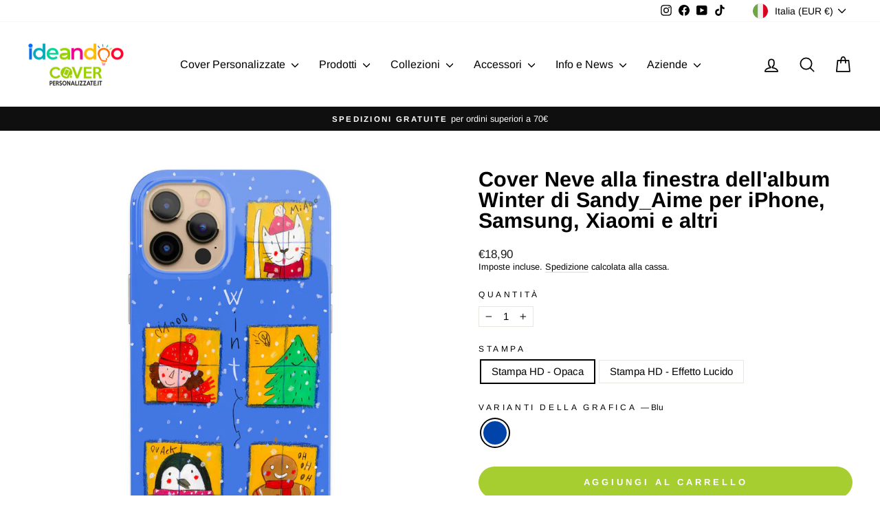

--- FILE ---
content_type: text/html; charset=utf-8
request_url: https://coverpersonalizzate.it/products/sandy_aime-winter-neve-alla-finestra-blu
body_size: 50415
content:
<!doctype html>
<html class="no-js" lang="it" dir="ltr">
<head>


  <meta name="google-site-verification" content="bTTL7jKlVZ-vHM72m57-Gi14BmmfITMDjL0wQjGXeK0" />
  <meta charset="utf-8">
  <meta http-equiv="X-UA-Compatible" content="IE=edge,chrome=1">
  <meta name="viewport" content="width=device-width,initial-scale=1">
  <meta name="theme-color" content="#a7ce30">
  <link rel="canonical" href="https://coverpersonalizzate.it/products/sandy_aime-winter-neve-alla-finestra-blu">
  <link rel="preconnect" href="https://cdn.shopify.com" crossorigin>
  <link rel="preconnect" href="https://fonts.shopifycdn.com" crossorigin>
  <link rel="dns-prefetch" href="https://productreviews.shopifycdn.com">
  <link rel="dns-prefetch" href="https://ajax.googleapis.com">
  <link rel="dns-prefetch" href="https://maps.googleapis.com">
  <link rel="dns-prefetch" href="https://maps.gstatic.com"><link rel="shortcut icon" href="//coverpersonalizzate.it/cdn/shop/files/favicon_32x32.png?v=1625735407" type="image/png" /><title>Cover Neve alla finestra dell&#39;album Winter di Sandy_Aime per iPhone, S
&ndash; Coverpersonalizzate.it - Ideandoo
</title>
<meta name="description" content="Proteggi il tuo smartphone con Neve alla finestra di Sandy_Aime! è disponibile per oltre 300 modelli e arriverà velocemente a casa tua.è un&#39;ottima idea regalo!"><meta property="og:site_name" content="Coverpersonalizzate.it - Ideandoo">
  <meta property="og:url" content="https://coverpersonalizzate.it/products/sandy_aime-winter-neve-alla-finestra-blu">
  <meta property="og:title" content="Cover Neve alla finestra dell&#39;album Winter di Sandy_Aime per iPhone, Samsung, Xiaomi e altri">
  <meta property="og:type" content="product">
  <meta property="og:description" content="Proteggi il tuo smartphone con Neve alla finestra di Sandy_Aime! è disponibile per oltre 300 modelli e arriverà velocemente a casa tua.è un&#39;ottima idea regalo!"><meta property="og:image" content="http://coverpersonalizzate.it/cdn/shop/products/image-01_85751815-e17e-4295-8725-f34fcd4465bc.jpg?v=1671610814">
    <meta property="og:image:secure_url" content="https://coverpersonalizzate.it/cdn/shop/products/image-01_85751815-e17e-4295-8725-f34fcd4465bc.jpg?v=1671610814">
    <meta property="og:image:width" content="1500">
    <meta property="og:image:height" content="1500"><meta name="twitter:site" content="@">
  <meta name="twitter:card" content="summary_large_image">
  <meta name="twitter:title" content="Cover Neve alla finestra dell'album Winter di Sandy_Aime per iPhone, Samsung, Xiaomi e altri">
  <meta name="twitter:description" content="Proteggi il tuo smartphone con Neve alla finestra di Sandy_Aime! è disponibile per oltre 300 modelli e arriverà velocemente a casa tua.è un&#39;ottima idea regalo!">
<style data-shopify>@font-face {
  font-family: Arimo;
  font-weight: 700;
  font-style: normal;
  font-display: swap;
  src: url("//coverpersonalizzate.it/cdn/fonts/arimo/arimo_n7.1d2d0638e6a1228d86beb0e10006e3280ccb2d04.woff2") format("woff2"),
       url("//coverpersonalizzate.it/cdn/fonts/arimo/arimo_n7.f4b9139e8eac4a17b38b8707044c20f54c3be479.woff") format("woff");
}

  @font-face {
  font-family: Arimo;
  font-weight: 400;
  font-style: normal;
  font-display: swap;
  src: url("//coverpersonalizzate.it/cdn/fonts/arimo/arimo_n4.a7efb558ca22d2002248bbe6f302a98edee38e35.woff2") format("woff2"),
       url("//coverpersonalizzate.it/cdn/fonts/arimo/arimo_n4.0da809f7d1d5ede2a73be7094ac00741efdb6387.woff") format("woff");
}


  @font-face {
  font-family: Arimo;
  font-weight: 600;
  font-style: normal;
  font-display: swap;
  src: url("//coverpersonalizzate.it/cdn/fonts/arimo/arimo_n6.9c18b0befd86597f319b7d7f925727d04c262b32.woff2") format("woff2"),
       url("//coverpersonalizzate.it/cdn/fonts/arimo/arimo_n6.422bf6679b81a8bfb1b25d19299a53688390c2b9.woff") format("woff");
}

  @font-face {
  font-family: Arimo;
  font-weight: 400;
  font-style: italic;
  font-display: swap;
  src: url("//coverpersonalizzate.it/cdn/fonts/arimo/arimo_i4.438ddb21a1b98c7230698d70dc1a21df235701b2.woff2") format("woff2"),
       url("//coverpersonalizzate.it/cdn/fonts/arimo/arimo_i4.0e1908a0dc1ec32fabb5a03a0c9ee2083f82e3d7.woff") format("woff");
}

  @font-face {
  font-family: Arimo;
  font-weight: 600;
  font-style: italic;
  font-display: swap;
  src: url("//coverpersonalizzate.it/cdn/fonts/arimo/arimo_i6.f0bf3dae51f72fa5b2cefdfe865a6fbb7701a14c.woff2") format("woff2"),
       url("//coverpersonalizzate.it/cdn/fonts/arimo/arimo_i6.3489f579170784cd222ed21c14f1e8f1a3c0d044.woff") format("woff");
}

</style><link href="//coverpersonalizzate.it/cdn/shop/t/22/assets/theme.css?v=57583660671092389271695911665" rel="stylesheet" type="text/css" media="all" />
<style data-shopify>:root {
    --typeHeaderPrimary: Arimo;
    --typeHeaderFallback: sans-serif;
    --typeHeaderSize: 36px;
    --typeHeaderWeight: 700;
    --typeHeaderLineHeight: 1;
    --typeHeaderSpacing: 0.0em;

    --typeBasePrimary:Arimo;
    --typeBaseFallback:sans-serif;
    --typeBaseSize: 15px;
    --typeBaseWeight: 400;
    --typeBaseSpacing: 0.0em;
    --typeBaseLineHeight: 1.2;
    --typeBaselineHeightMinus01: 1.1;

    --typeCollectionTitle: 18px;

    --iconWeight: 4px;
    --iconLinecaps: round;

    
        --buttonRadius: 50px;
    

    --colorGridOverlayOpacity: 0.1;
    }

    .placeholder-content {
    background-image: linear-gradient(100deg, #ffffff 40%, #f7f7f7 63%, #ffffff 79%);
    }</style><script>
    document.documentElement.className = document.documentElement.className.replace('no-js', 'js');

    window.theme = window.theme || {};
    theme.routes = {
      home: "/",
      cart: "/cart.js",
      cartPage: "/cart",
      cartAdd: "/cart/add.js",
      cartChange: "/cart/change.js",
      search: "/search",
      predictiveSearch: "/search/suggest"
    };
    theme.strings = {
      soldOut: "Esaurito",
      unavailable: "Non disponibile",
      inStockLabel: "In magazzino, pronto per la spedizione",
      oneStockLabel: "Magazzino basso, [count] articolo rimasto",
      otherStockLabel: "Magazzino basso, [count] articoli rimasti",
      willNotShipUntil: "Pronto per la spedizione [date]",
      willBeInStockAfter: "Di nuovo in magazzino [date]",
      waitingForStock: "Inventario in arrivo",
      savePrice: "Salva [saved_amount]",
      cartEmpty: "Il tuo carrello è attualmente vuoto.",
      cartTermsConfirmation: "Devi accettare i termini e le condizioni di vendita per procedere al pagamento",
      searchCollections: "Collezioni",
      searchPages: "Pagine",
      searchArticles: "Articoli",
      productFrom: "da ",
      maxQuantity: "Puoi solo avere [quantity] di [title] nel tuo carrello."
    };
    theme.settings = {
      cartType: "page",
      isCustomerTemplate: false,
      moneyFormat: "€{{amount_with_comma_separator}}",
      saveType: "percent",
      productImageSize: "square",
      productImageCover: false,
      predictiveSearch: true,
      predictiveSearchType: null,
      predictiveSearchVendor: false,
      predictiveSearchPrice: true,
      quickView: false,
      themeName: 'Impulse',
      themeVersion: "7.3.4"
    };
  </script>

  <script>window.performance && window.performance.mark && window.performance.mark('shopify.content_for_header.start');</script><meta name="google-site-verification" content="bTTL7jKlVZ-vHM72m57-Gi14BmmfITMDjL0wQjGXeK0">
<meta name="facebook-domain-verification" content="doyefi096gx7lztrelgxr6lmb41hbw">
<meta id="shopify-digital-wallet" name="shopify-digital-wallet" content="/57236783282/digital_wallets/dialog">
<meta name="shopify-checkout-api-token" content="c22706c2c86086e0e92e17a8720c47ad">
<meta id="in-context-paypal-metadata" data-shop-id="57236783282" data-venmo-supported="false" data-environment="production" data-locale="it_IT" data-paypal-v4="true" data-currency="EUR">
<link rel="alternate" hreflang="x-default" href="https://coverpersonalizzate.it/products/sandy_aime-winter-neve-alla-finestra-blu">
<link rel="alternate" hreflang="it" href="https://coverpersonalizzate.it/products/sandy_aime-winter-neve-alla-finestra-blu">
<link rel="alternate" hreflang="it-DE" href="https://ideandoo.de/products/sandy_aime-winter-neve-alla-finestra-blu">
<link rel="alternate" hreflang="it-FR" href="https://ideandoo.fr/products/sandy_aime-winter-neve-alla-finestra-blu">
<link rel="alternate" hreflang="it-GB" href="https://ideandoo.co.uk/products/sandy_aime-winter-neve-alla-finestra-blu">
<link rel="alternate" hreflang="it-ES" href="https://ideandoo.es/products/sandy_aime-winter-neve-alla-finestra-blu">
<link rel="alternate" type="application/json+oembed" href="https://coverpersonalizzate.it/products/sandy_aime-winter-neve-alla-finestra-blu.oembed">
<script async="async" src="/checkouts/internal/preloads.js?locale=it-IT"></script>
<link rel="preconnect" href="https://shop.app" crossorigin="anonymous">
<script async="async" src="https://shop.app/checkouts/internal/preloads.js?locale=it-IT&shop_id=57236783282" crossorigin="anonymous"></script>
<script id="apple-pay-shop-capabilities" type="application/json">{"shopId":57236783282,"countryCode":"IT","currencyCode":"EUR","merchantCapabilities":["supports3DS"],"merchantId":"gid:\/\/shopify\/Shop\/57236783282","merchantName":"Coverpersonalizzate.it - Ideandoo","requiredBillingContactFields":["postalAddress","email","phone"],"requiredShippingContactFields":["postalAddress","email","phone"],"shippingType":"shipping","supportedNetworks":["visa","maestro","masterCard","amex"],"total":{"type":"pending","label":"Coverpersonalizzate.it - Ideandoo","amount":"1.00"},"shopifyPaymentsEnabled":true,"supportsSubscriptions":true}</script>
<script id="shopify-features" type="application/json">{"accessToken":"c22706c2c86086e0e92e17a8720c47ad","betas":["rich-media-storefront-analytics"],"domain":"coverpersonalizzate.it","predictiveSearch":true,"shopId":57236783282,"locale":"it"}</script>
<script>var Shopify = Shopify || {};
Shopify.shop = "cover-personalizzate-mycd.myshopify.com";
Shopify.locale = "it";
Shopify.currency = {"active":"EUR","rate":"1.0"};
Shopify.country = "IT";
Shopify.theme = {"name":"Shover-custom-v.2.27042023","id":148864434500,"schema_name":"Impulse","schema_version":"7.3.4","theme_store_id":857,"role":"main"};
Shopify.theme.handle = "null";
Shopify.theme.style = {"id":null,"handle":null};
Shopify.cdnHost = "coverpersonalizzate.it/cdn";
Shopify.routes = Shopify.routes || {};
Shopify.routes.root = "/";</script>
<script type="module">!function(o){(o.Shopify=o.Shopify||{}).modules=!0}(window);</script>
<script>!function(o){function n(){var o=[];function n(){o.push(Array.prototype.slice.apply(arguments))}return n.q=o,n}var t=o.Shopify=o.Shopify||{};t.loadFeatures=n(),t.autoloadFeatures=n()}(window);</script>
<script>
  window.ShopifyPay = window.ShopifyPay || {};
  window.ShopifyPay.apiHost = "shop.app\/pay";
  window.ShopifyPay.redirectState = null;
</script>
<script id="shop-js-analytics" type="application/json">{"pageType":"product"}</script>
<script defer="defer" async type="module" src="//coverpersonalizzate.it/cdn/shopifycloud/shop-js/modules/v2/client.init-shop-cart-sync_dvfQaB1V.it.esm.js"></script>
<script defer="defer" async type="module" src="//coverpersonalizzate.it/cdn/shopifycloud/shop-js/modules/v2/chunk.common_BW-OJwDu.esm.js"></script>
<script defer="defer" async type="module" src="//coverpersonalizzate.it/cdn/shopifycloud/shop-js/modules/v2/chunk.modal_CX4jaIRf.esm.js"></script>
<script type="module">
  await import("//coverpersonalizzate.it/cdn/shopifycloud/shop-js/modules/v2/client.init-shop-cart-sync_dvfQaB1V.it.esm.js");
await import("//coverpersonalizzate.it/cdn/shopifycloud/shop-js/modules/v2/chunk.common_BW-OJwDu.esm.js");
await import("//coverpersonalizzate.it/cdn/shopifycloud/shop-js/modules/v2/chunk.modal_CX4jaIRf.esm.js");

  window.Shopify.SignInWithShop?.initShopCartSync?.({"fedCMEnabled":true,"windoidEnabled":true});

</script>
<script>
  window.Shopify = window.Shopify || {};
  if (!window.Shopify.featureAssets) window.Shopify.featureAssets = {};
  window.Shopify.featureAssets['shop-js'] = {"shop-cart-sync":["modules/v2/client.shop-cart-sync_CGEUFKvL.it.esm.js","modules/v2/chunk.common_BW-OJwDu.esm.js","modules/v2/chunk.modal_CX4jaIRf.esm.js"],"init-fed-cm":["modules/v2/client.init-fed-cm_Q280f13X.it.esm.js","modules/v2/chunk.common_BW-OJwDu.esm.js","modules/v2/chunk.modal_CX4jaIRf.esm.js"],"shop-cash-offers":["modules/v2/client.shop-cash-offers_DoRGZwcj.it.esm.js","modules/v2/chunk.common_BW-OJwDu.esm.js","modules/v2/chunk.modal_CX4jaIRf.esm.js"],"shop-login-button":["modules/v2/client.shop-login-button_DMM6ww0E.it.esm.js","modules/v2/chunk.common_BW-OJwDu.esm.js","modules/v2/chunk.modal_CX4jaIRf.esm.js"],"pay-button":["modules/v2/client.pay-button_B6q2F277.it.esm.js","modules/v2/chunk.common_BW-OJwDu.esm.js","modules/v2/chunk.modal_CX4jaIRf.esm.js"],"shop-button":["modules/v2/client.shop-button_COUnjhWS.it.esm.js","modules/v2/chunk.common_BW-OJwDu.esm.js","modules/v2/chunk.modal_CX4jaIRf.esm.js"],"avatar":["modules/v2/client.avatar_BTnouDA3.it.esm.js"],"init-windoid":["modules/v2/client.init-windoid_CrSLay9H.it.esm.js","modules/v2/chunk.common_BW-OJwDu.esm.js","modules/v2/chunk.modal_CX4jaIRf.esm.js"],"init-shop-for-new-customer-accounts":["modules/v2/client.init-shop-for-new-customer-accounts_BGmSGr-t.it.esm.js","modules/v2/client.shop-login-button_DMM6ww0E.it.esm.js","modules/v2/chunk.common_BW-OJwDu.esm.js","modules/v2/chunk.modal_CX4jaIRf.esm.js"],"init-shop-email-lookup-coordinator":["modules/v2/client.init-shop-email-lookup-coordinator_BMjbsTlQ.it.esm.js","modules/v2/chunk.common_BW-OJwDu.esm.js","modules/v2/chunk.modal_CX4jaIRf.esm.js"],"init-shop-cart-sync":["modules/v2/client.init-shop-cart-sync_dvfQaB1V.it.esm.js","modules/v2/chunk.common_BW-OJwDu.esm.js","modules/v2/chunk.modal_CX4jaIRf.esm.js"],"shop-toast-manager":["modules/v2/client.shop-toast-manager_C1IUOXW7.it.esm.js","modules/v2/chunk.common_BW-OJwDu.esm.js","modules/v2/chunk.modal_CX4jaIRf.esm.js"],"init-customer-accounts":["modules/v2/client.init-customer-accounts_DyWT7tGr.it.esm.js","modules/v2/client.shop-login-button_DMM6ww0E.it.esm.js","modules/v2/chunk.common_BW-OJwDu.esm.js","modules/v2/chunk.modal_CX4jaIRf.esm.js"],"init-customer-accounts-sign-up":["modules/v2/client.init-customer-accounts-sign-up_DR74S9QP.it.esm.js","modules/v2/client.shop-login-button_DMM6ww0E.it.esm.js","modules/v2/chunk.common_BW-OJwDu.esm.js","modules/v2/chunk.modal_CX4jaIRf.esm.js"],"shop-follow-button":["modules/v2/client.shop-follow-button_C7goD_zf.it.esm.js","modules/v2/chunk.common_BW-OJwDu.esm.js","modules/v2/chunk.modal_CX4jaIRf.esm.js"],"checkout-modal":["modules/v2/client.checkout-modal_Cy_s3Hxe.it.esm.js","modules/v2/chunk.common_BW-OJwDu.esm.js","modules/v2/chunk.modal_CX4jaIRf.esm.js"],"shop-login":["modules/v2/client.shop-login_ByWJfYRH.it.esm.js","modules/v2/chunk.common_BW-OJwDu.esm.js","modules/v2/chunk.modal_CX4jaIRf.esm.js"],"lead-capture":["modules/v2/client.lead-capture_B-cWF8Yd.it.esm.js","modules/v2/chunk.common_BW-OJwDu.esm.js","modules/v2/chunk.modal_CX4jaIRf.esm.js"],"payment-terms":["modules/v2/client.payment-terms_B2vYrkY2.it.esm.js","modules/v2/chunk.common_BW-OJwDu.esm.js","modules/v2/chunk.modal_CX4jaIRf.esm.js"]};
</script>
<script>(function() {
  var isLoaded = false;
  function asyncLoad() {
    if (isLoaded) return;
    isLoaded = true;
    var urls = ["https:\/\/portal.zakeke.com\/Scripts\/integration\/shopify\/product.js?shop=cover-personalizzate-mycd.myshopify.com","https:\/\/app.posterlyapp.io\/redirector.js?shop=cover-personalizzate-mycd.myshopify.com","https:\/\/d1639lhkj5l89m.cloudfront.net\/js\/storefront\/uppromote.js?shop=cover-personalizzate-mycd.myshopify.com"];
    for (var i = 0; i < urls.length; i++) {
      var s = document.createElement('script');
      s.type = 'text/javascript';
      s.async = true;
      s.src = urls[i];
      var x = document.getElementsByTagName('script')[0];
      x.parentNode.insertBefore(s, x);
    }
  };
  if(window.attachEvent) {
    window.attachEvent('onload', asyncLoad);
  } else {
    window.addEventListener('load', asyncLoad, false);
  }
})();</script>
<script id="__st">var __st={"a":57236783282,"offset":3600,"reqid":"96a9ab79-16c0-4b0e-a139-eb1870800628-1769497219","pageurl":"coverpersonalizzate.it\/products\/sandy_aime-winter-neve-alla-finestra-blu","u":"4a6e42fd25e8","p":"product","rtyp":"product","rid":7553420689586};</script>
<script>window.ShopifyPaypalV4VisibilityTracking = true;</script>
<script id="captcha-bootstrap">!function(){'use strict';const t='contact',e='account',n='new_comment',o=[[t,t],['blogs',n],['comments',n],[t,'customer']],c=[[e,'customer_login'],[e,'guest_login'],[e,'recover_customer_password'],[e,'create_customer']],r=t=>t.map((([t,e])=>`form[action*='/${t}']:not([data-nocaptcha='true']) input[name='form_type'][value='${e}']`)).join(','),a=t=>()=>t?[...document.querySelectorAll(t)].map((t=>t.form)):[];function s(){const t=[...o],e=r(t);return a(e)}const i='password',u='form_key',d=['recaptcha-v3-token','g-recaptcha-response','h-captcha-response',i],f=()=>{try{return window.sessionStorage}catch{return}},m='__shopify_v',_=t=>t.elements[u];function p(t,e,n=!1){try{const o=window.sessionStorage,c=JSON.parse(o.getItem(e)),{data:r}=function(t){const{data:e,action:n}=t;return t[m]||n?{data:e,action:n}:{data:t,action:n}}(c);for(const[e,n]of Object.entries(r))t.elements[e]&&(t.elements[e].value=n);n&&o.removeItem(e)}catch(o){console.error('form repopulation failed',{error:o})}}const l='form_type',E='cptcha';function T(t){t.dataset[E]=!0}const w=window,h=w.document,L='Shopify',v='ce_forms',y='captcha';let A=!1;((t,e)=>{const n=(g='f06e6c50-85a8-45c8-87d0-21a2b65856fe',I='https://cdn.shopify.com/shopifycloud/storefront-forms-hcaptcha/ce_storefront_forms_captcha_hcaptcha.v1.5.2.iife.js',D={infoText:'Protetto da hCaptcha',privacyText:'Privacy',termsText:'Termini'},(t,e,n)=>{const o=w[L][v],c=o.bindForm;if(c)return c(t,g,e,D).then(n);var r;o.q.push([[t,g,e,D],n]),r=I,A||(h.body.append(Object.assign(h.createElement('script'),{id:'captcha-provider',async:!0,src:r})),A=!0)});var g,I,D;w[L]=w[L]||{},w[L][v]=w[L][v]||{},w[L][v].q=[],w[L][y]=w[L][y]||{},w[L][y].protect=function(t,e){n(t,void 0,e),T(t)},Object.freeze(w[L][y]),function(t,e,n,w,h,L){const[v,y,A,g]=function(t,e,n){const i=e?o:[],u=t?c:[],d=[...i,...u],f=r(d),m=r(i),_=r(d.filter((([t,e])=>n.includes(e))));return[a(f),a(m),a(_),s()]}(w,h,L),I=t=>{const e=t.target;return e instanceof HTMLFormElement?e:e&&e.form},D=t=>v().includes(t);t.addEventListener('submit',(t=>{const e=I(t);if(!e)return;const n=D(e)&&!e.dataset.hcaptchaBound&&!e.dataset.recaptchaBound,o=_(e),c=g().includes(e)&&(!o||!o.value);(n||c)&&t.preventDefault(),c&&!n&&(function(t){try{if(!f())return;!function(t){const e=f();if(!e)return;const n=_(t);if(!n)return;const o=n.value;o&&e.removeItem(o)}(t);const e=Array.from(Array(32),(()=>Math.random().toString(36)[2])).join('');!function(t,e){_(t)||t.append(Object.assign(document.createElement('input'),{type:'hidden',name:u})),t.elements[u].value=e}(t,e),function(t,e){const n=f();if(!n)return;const o=[...t.querySelectorAll(`input[type='${i}']`)].map((({name:t})=>t)),c=[...d,...o],r={};for(const[a,s]of new FormData(t).entries())c.includes(a)||(r[a]=s);n.setItem(e,JSON.stringify({[m]:1,action:t.action,data:r}))}(t,e)}catch(e){console.error('failed to persist form',e)}}(e),e.submit())}));const S=(t,e)=>{t&&!t.dataset[E]&&(n(t,e.some((e=>e===t))),T(t))};for(const o of['focusin','change'])t.addEventListener(o,(t=>{const e=I(t);D(e)&&S(e,y())}));const B=e.get('form_key'),M=e.get(l),P=B&&M;t.addEventListener('DOMContentLoaded',(()=>{const t=y();if(P)for(const e of t)e.elements[l].value===M&&p(e,B);[...new Set([...A(),...v().filter((t=>'true'===t.dataset.shopifyCaptcha))])].forEach((e=>S(e,t)))}))}(h,new URLSearchParams(w.location.search),n,t,e,['guest_login'])})(!0,!0)}();</script>
<script integrity="sha256-4kQ18oKyAcykRKYeNunJcIwy7WH5gtpwJnB7kiuLZ1E=" data-source-attribution="shopify.loadfeatures" defer="defer" src="//coverpersonalizzate.it/cdn/shopifycloud/storefront/assets/storefront/load_feature-a0a9edcb.js" crossorigin="anonymous"></script>
<script crossorigin="anonymous" defer="defer" src="//coverpersonalizzate.it/cdn/shopifycloud/storefront/assets/shopify_pay/storefront-65b4c6d7.js?v=20250812"></script>
<script data-source-attribution="shopify.dynamic_checkout.dynamic.init">var Shopify=Shopify||{};Shopify.PaymentButton=Shopify.PaymentButton||{isStorefrontPortableWallets:!0,init:function(){window.Shopify.PaymentButton.init=function(){};var t=document.createElement("script");t.src="https://coverpersonalizzate.it/cdn/shopifycloud/portable-wallets/latest/portable-wallets.it.js",t.type="module",document.head.appendChild(t)}};
</script>
<script data-source-attribution="shopify.dynamic_checkout.buyer_consent">
  function portableWalletsHideBuyerConsent(e){var t=document.getElementById("shopify-buyer-consent"),n=document.getElementById("shopify-subscription-policy-button");t&&n&&(t.classList.add("hidden"),t.setAttribute("aria-hidden","true"),n.removeEventListener("click",e))}function portableWalletsShowBuyerConsent(e){var t=document.getElementById("shopify-buyer-consent"),n=document.getElementById("shopify-subscription-policy-button");t&&n&&(t.classList.remove("hidden"),t.removeAttribute("aria-hidden"),n.addEventListener("click",e))}window.Shopify?.PaymentButton&&(window.Shopify.PaymentButton.hideBuyerConsent=portableWalletsHideBuyerConsent,window.Shopify.PaymentButton.showBuyerConsent=portableWalletsShowBuyerConsent);
</script>
<script data-source-attribution="shopify.dynamic_checkout.cart.bootstrap">document.addEventListener("DOMContentLoaded",(function(){function t(){return document.querySelector("shopify-accelerated-checkout-cart, shopify-accelerated-checkout")}if(t())Shopify.PaymentButton.init();else{new MutationObserver((function(e,n){t()&&(Shopify.PaymentButton.init(),n.disconnect())})).observe(document.body,{childList:!0,subtree:!0})}}));
</script>
<script id='scb4127' type='text/javascript' async='' src='https://coverpersonalizzate.it/cdn/shopifycloud/privacy-banner/storefront-banner.js'></script><link id="shopify-accelerated-checkout-styles" rel="stylesheet" media="screen" href="https://coverpersonalizzate.it/cdn/shopifycloud/portable-wallets/latest/accelerated-checkout-backwards-compat.css" crossorigin="anonymous">
<style id="shopify-accelerated-checkout-cart">
        #shopify-buyer-consent {
  margin-top: 1em;
  display: inline-block;
  width: 100%;
}

#shopify-buyer-consent.hidden {
  display: none;
}

#shopify-subscription-policy-button {
  background: none;
  border: none;
  padding: 0;
  text-decoration: underline;
  font-size: inherit;
  cursor: pointer;
}

#shopify-subscription-policy-button::before {
  box-shadow: none;
}

      </style>

<script>window.performance && window.performance.mark && window.performance.mark('shopify.content_for_header.end');</script>
<script>window.BOLD = window.BOLD || {};
    window.BOLD.common = window.BOLD.common || {};
    window.BOLD.common.Shopify = window.BOLD.common.Shopify || {};
    window.BOLD.common.Shopify.shop = {
      domain: 'coverpersonalizzate.it',
      permanent_domain: 'cover-personalizzate-mycd.myshopify.com',
      url: 'https://coverpersonalizzate.it',
      secure_url: 'https://coverpersonalizzate.it',money_format: "€{{amount_with_comma_separator}}",currency: "EUR"
    };
    window.BOLD.common.Shopify.customer = {
      id: null,
      tags: null,
    };
    window.BOLD.common.Shopify.cart = {"note":null,"attributes":{},"original_total_price":0,"total_price":0,"total_discount":0,"total_weight":0.0,"item_count":0,"items":[],"requires_shipping":false,"currency":"EUR","items_subtotal_price":0,"cart_level_discount_applications":[],"checkout_charge_amount":0};
    window.BOLD.common.template = 'product';window.BOLD.common.Shopify.formatMoney = function(money, format) {
        function n(t, e) {
            return "undefined" == typeof t ? e : t
        }
        function r(t, e, r, i) {
            if (e = n(e, 2),
                r = n(r, ","),
                i = n(i, "."),
            isNaN(t) || null == t)
                return 0;
            t = (t / 100).toFixed(e);
            var o = t.split(".")
                , a = o[0].replace(/(\d)(?=(\d\d\d)+(?!\d))/g, "$1" + r)
                , s = o[1] ? i + o[1] : "";
            return a + s
        }
        "string" == typeof money && (money = money.replace(".", ""));
        var i = ""
            , o = /\{\{\s*(\w+)\s*\}\}/
            , a = format || window.BOLD.common.Shopify.shop.money_format || window.Shopify.money_format || "$ {{ amount }}";
        switch (a.match(o)[1]) {
            case "amount":
                i = r(money, 2, ",", ".");
                break;
            case "amount_no_decimals":
                i = r(money, 0, ",", ".");
                break;
            case "amount_with_comma_separator":
                i = r(money, 2, ".", ",");
                break;
            case "amount_no_decimals_with_comma_separator":
                i = r(money, 0, ".", ",");
                break;
            case "amount_with_space_separator":
                i = r(money, 2, " ", ",");
                break;
            case "amount_no_decimals_with_space_separator":
                i = r(money, 0, " ", ",");
                break;
            case "amount_with_apostrophe_separator":
                i = r(money, 2, "'", ".");
                break;
        }
        return a.replace(o, i);
    };
    window.BOLD.common.Shopify.saveProduct = function (handle, product) {
      if (typeof handle === 'string' && typeof window.BOLD.common.Shopify.products[handle] === 'undefined') {
        if (typeof product === 'number') {
          window.BOLD.common.Shopify.handles[product] = handle;
          product = { id: product };
        }
        window.BOLD.common.Shopify.products[handle] = product;
      }
    };
    window.BOLD.common.Shopify.saveVariant = function (variant_id, variant) {
      if (typeof variant_id === 'number' && typeof window.BOLD.common.Shopify.variants[variant_id] === 'undefined') {
        window.BOLD.common.Shopify.variants[variant_id] = variant;
      }
    };window.BOLD.common.Shopify.products = window.BOLD.common.Shopify.products || {};
    window.BOLD.common.Shopify.variants = window.BOLD.common.Shopify.variants || {};
    window.BOLD.common.Shopify.handles = window.BOLD.common.Shopify.handles || {};window.BOLD.common.Shopify.saveProduct("sandy_aime-winter-neve-alla-finestra-blu", 7553420689586);window.BOLD.common.Shopify.saveVariant(42688211910834, { product_id: 7553420689586, product_handle: "sandy_aime-winter-neve-alla-finestra-blu", price: 1890, group_id: '', csp_metafield: {}});window.BOLD.common.Shopify.saveVariant(42688211976370, { product_id: 7553420689586, product_handle: "sandy_aime-winter-neve-alla-finestra-blu", price: 2480, group_id: '', csp_metafield: {}});window.BOLD.apps_installed = {"Product Options":2} || {};window.BOLD.common.Shopify.metafields = window.BOLD.common.Shopify.metafields || {};window.BOLD.common.Shopify.metafields["bold_rp"] = {};window.BOLD.common.Shopify.metafields["bold_csp_defaults"] = {};window.BOLD.common.cacheParams = window.BOLD.common.cacheParams || {};
</script><script>
    window.BOLD.common.cacheParams.options = 1769427078;
</script>
<link href="//coverpersonalizzate.it/cdn/shop/t/22/assets/bold-options.css?v=116076407416706882081683640302" rel="stylesheet" type="text/css" media="all" />
<script src="https://options.shopapps.site/js/options.js" type="text/javascript"></script>
  

  <script src="//coverpersonalizzate.it/cdn/shop/t/22/assets/vendor-scripts-v11.js" defer="defer"></script><link rel="stylesheet" href="//coverpersonalizzate.it/cdn/shop/t/22/assets/country-flags.css"><script src="//coverpersonalizzate.it/cdn/shop/t/22/assets/theme.js?v=137436199022560166481683214367" defer="defer"></script>

  <!-- Google Tag Manager -->
<script>
window.dataLayer = window.dataLayer || [];
</script>
<script>(function(w,d,s,l,i){w[l]=w[l]||[];w[l].push({'gtm.start':
new Date().getTime(),event:'gtm.js'});var f=d.getElementsByTagName(s)[0],
j=d.createElement(s),dl=l!='dataLayer'?'&l='+l:'';j.async=true;j.src=
'https://www.googletagmanager.com/gtm.js?id='+i+dl;f.parentNode.insertBefore(j,f);
})(window,document,'script','dataLayer','GTM-T597JJ3');</script>
<!-- End Google Tag Manager -->
<!-- BEGIN app block: shopify://apps/wrapped/blocks/app-embed/1714fc7d-e525-4a14-8c3e-1b6ed95734c5 --><script type="module" src="https://cdn.shopify.com/storefront/web-components.js"></script>
<!-- BEGIN app snippet: app-embed.settings --><script type="text/javascript">
  window.Wrapped = { ...window.Wrapped };
  window.Wrapped.options = {"product":{"settings":{"optionMode":"advanced","visibilityTag":"wrapped:disabled","giftMessage":false,"giftMessageMaxChars":250,"giftSender":false,"giftReceiver":false,"giftMessageRequired":false,"giftSenderRequired":false,"giftReceiverRequired":false,"giftMessageEmoji":true,"giftSenderEmoji":true,"giftReceiverEmoji":true,"giftOptionLabels":{"primary":"Select a gift option"},"giftCheckboxLabels":{"primary":"🎁 Confezione regalo"},"giftMessageLabels":{"primary":"Aggiungi un messaggio regalo personalizzato al tuo ordine:"},"giftMessagePlaceholderLabels":{"primary":"Write your message here..."},"giftSenderLabels":{"primary":"Mittente:"},"giftSenderPlaceholderLabels":{"primary":"Sender name"},"giftReceiverLabels":{"primary":"Destinatario:"},"giftReceiverPlaceholderLabels":{"primary":"Receiver name"},"saveLabels":{"primary":"Save"},"removeLabels":{"primary":"Remove"},"unavailableLabels":{"primary":"Unavailable"},"visibilityHelperLabels":{"primary":"Unavailable for one or more items in your cart"},"requiredFieldLabels":{"primary":"Please fill out this field."},"emojiFieldLabels":{"primary":"Emoji characters are not permitted."},"ordersLimitReached":false,"multipleGiftVariants":true},"datafields":{"checkbox":"Gift Wrap","message":"Gift Message","sender":"Gift Sender","receiver":"Gift Receiver","variant":"Gift Option"},"product":{"handle":"gift-wrap","image":"https:\/\/cdn.shopify.com\/s\/files\/1\/0572\/3678\/3282\/products\/gift-pack_600x600.jpg?v=1668158134","priceMode":"quantity","hiddenInventory":false,"hiddenVisibility":false,"variantPricingPaid":true,"variantPricingFree":false,"bundles":false,"id":7518390419634,"gid":"gid:\/\/shopify\/Product\/7518390419634","variants":[{"availableForSale":true,"title":"Cartoncino decorato","price":2.9,"id":42569457959090,"imageSrc":null,"boxItemLimit":"2","boxWeightLimit":"3.0"}]},"blocks":[{"id":"82d66f3c-0514-4d31-9012-d7e61b73ef66","blockType":"cart_page","modal":false,"pricing":true,"refresh":true,"primaryCheckbox":true,"previewImage":false,"variantAppearance":"menu","labels":{"primary":null},"targets":{"130239529138":{"id":"985a1d15-c9ba-4c1b-bb54-c6f6a83f2508","selector":"main form[action*=\"\/cart\"] div.cart__item div.cart__item-title","repositionedByDeveloper":false,"position":"beforeend","action":"cart:build","actionDeveloper":null,"actionType":"event","actionTypeDeveloper":null,"formTarget":null},"148864434500":{"id":"f37b93ee-ed03-4219-bf21-c82bfe083caf","selector":"main form[action*=\"\/cart\"] div.cart__item div.cart__item-title","repositionedByDeveloper":false,"position":"beforeend","action":"cart:build","actionDeveloper":null,"actionType":"event","actionTypeDeveloper":null,"formTarget":null}}}]}};
  window.Wrapped.settings = {"activated":true,"debug":false,"scripts":null,"styles":null,"skipFetchInterceptor":false,"skipXhrInterceptor":false,"token":"211ba3e0eb0a94d8e09c5a179c634c17"};
  window.Wrapped.settings.block = {"extension_background_primary_color":"#ffffff","extension_background_secondary_color":"#f3f3f3","extension_border_color":"rgba(0,0,0,0)","border_width":1,"border_radius":0,"spacing_scale":"--wrapped-spacing-scale-base","hover_style":"--wrapped-hover-style-light","font_color":"#000000","font_secondary_color":"#333333","font_scale":100,"form_element_text_color":"#333333","background_color":"#ffffff","border_color":"#000000","checkbox_radio_color":"rgba(0,0,0,0)","primary_button_text":"#ffffff","primary_button_surface":"#000000","primary_button_border":"rgba(0,0,0,0)","secondary_button_text":"#333333","secondary_button_surface":"#0000000f","secondary_button_border":"rgba(0,0,0,0)","media_fit":"fill","gift_thumbnail_size":60,"gift_thumbnail_position":"--wrapped-thumbnail-position-start"};
  window.Wrapped.settings.market = null;

  
    window.Wrapped.selectedProductId = 7553420689586;
    window.Wrapped.selectedVariantId = 42688211910834;
  if (window.Wrapped.settings.debug) {
    const logStyle = 'background-color:black;color:#ffc863;font-size:12px;font-weight:400;padding:12px;border-radius:10px;'
    console.log('%c Gift options by Wrapped | Learn more at https://apps.shopify.com/wrapped', logStyle)
    console.debug('[wrapped:booting]', window.Wrapped)
  }
</script>
<!-- END app snippet --><!-- BEGIN app snippet: app-embed.styles -->
<style type="text/css">
:root {
  --wrapped-background-color: #ffffff;

  --wrapped-extension-background-primary-color: #ffffff;
  --wrapped-extension-background-secondary-color: #f3f3f3;

  --wrapped-extension-border-color: rgba(0,0,0,0);

  --wrapped-border-color: #000000;
  
  
    --wrapped-border-radius: min(0px, 24px);
  
  --wrapped-border-width: 1px;

  --wrapped-checkbox-accent-color: rgba(0,0,0,0);

  --wrapped-checkbox--label-left: flex-start;
  --wrapped-checkbox--label-center: center;
  --wrapped-checkbox--label-right: flex-end;

  --wrapped-default-padding: 0.5em;
  --wrapped-container-padding: 0.5em;

  --wrapped-font-color: #000000;
  --wrapped-font-size-default: 16px;
  --wrapped-font-scale: 1.0;

  --wrapped-font-size: calc(var(--wrapped-font-size-default) * var(--wrapped-font-scale));
  --wrapped-font-size-small: calc(var(--wrapped-font-size) * 0.8);
  --wrapped-font-size-smaller: calc(var(--wrapped-font-size) * 0.7);
  --wrapped-font-size-smallest: calc(var(--wrapped-font-size) * 0.65);

  --wrapped-component-bottom-padding: 0.5em;

  --wrapped-feature-max-height: 500px;

  --wrapped-textarea-min-height: 80px;

  --wrapped-thumbnail-position-start: -1;
  --wrapped-thumbnail-position-end: 2;
  --wrapped-thumbnail-position: var(--wrapped-thumbnail-position-start, -1);
  --wrapped-thumbnail-size: clamp(40px, 60px, 200px);

  --wrapped-extension-margin-block-start: 1em;
  --wrapped-extension-margin-block-end: 2em;

  --wrapped-unavailable-gift-variant-opacity: 0.4;
}


wrapped-extension {
  background-color: var(--wrapped-extension-background-primary-color) !important;
  border: 1px solid var(--wrapped-extension-border-color) !important;
  border-radius: var(--wrapped-border-radius) !important;
  display: block;
  color: var(--wrapped-font-color) !important;
  font-size: var(--wrapped-font-size) !important;
  height: fit-content !important;
  margin-block-start: var(--wrapped-extension-margin-block-start) !important;
  margin-block-end: var(--wrapped-extension-margin-block-end) !important;
  min-width: unset !important;
  max-width: 640px !important;
  overflow: hidden !important;
  padding: unset !important;
  width: unset !important;

  &:has([part="provider"][gift-variants-unavailable="true"]) {
    display: none !important;
  }
  &:has([part="provider"][is-filtered="true"]) {
    display: none !important;
  }
  &:has([part="provider"][is-gift-option="true"]) {
    display: none !important;
  }
  &:has([part="provider"][is-hidden="true"]) {
    border: none !important;
    display: none !important;
  }

  &:has(wrapped-cart-list-provider) {
    margin-left: auto !important;
    margin-right: 0 !important;
  }

  &[target-group="drawer"]:has(wrapped-cart-list-provider) {
    max-width: unset !important;
    margin-left: unset !important;
    margin-right: unset !important;
    margin-block-end: calc(var(--wrapped-extension-margin-block-end) * 0.5) !important;
  }
}

wrapped-extension * {
  font-size: inherit;
  font-family: inherit;
  color: inherit;
  letter-spacing: normal !important;
  line-height: normal !important;
  text-transform: unset !important;
  visibility: inherit !important;

  & input[type=text]::-webkit-input-placeholder, textarea::-webkit-input-placeholder, select::-webkit-input-placeholder {
    color: revert !important;
    opacity: revert !important;
  }
}

wrapped-extension [part="provider"] {
  display: flex;
  flex-direction: column;

  & [part="feature"][enabled="false"] {
    display: none;
    opacity: 0;
    visibility: hidden;
  }

  &[is-checked="true"] {
    &:has([enabled="true"]:not([singular="true"]):not([feature="checkbox"])) {
      & [feature="checkbox"] {
        border-bottom: 1px solid var(--wrapped-extension-border-color);
      }
    }

    & [part="feature"] {
      opacity: 1;
      max-height: var(--wrapped-feature-max-height);
      visibility: visible;
    }
  }

  &[hidden-checkbox="true"] {
    & [part="feature"] {
      opacity: 1;
      max-height: var(--wrapped-feature-max-height);
      visibility: visible;
    }

    & [feature="checkbox"] {
      display: none;
      opacity: 0;
      visibility: hidden;
    }

    
    &[is-checked="false"][has-gift-variants="true"] {
      & [feature="message"], [feature="sender-receiver"] {
        & input, textarea, span {
          pointer-events: none !important;
          cursor: none;
          opacity: 0.5;
        }
      }
    }
  }

  
  &[limited="true"] {
    cursor: none !important;
    pointer-events: none !important;
    opacity: 0.6 !important;

    & [part="container"] {
      & label {
        pointer-events: none !important;
      }
    }
  }

  
  &[saving="true"] {
    & [part="container"] {
      & label {
        pointer-events: none !important;

        & input[type="checkbox"], input[type="radio"], span {
          opacity: 0.7 !important;
          transition: opacity 300ms cubic-bezier(0.25, 0.1, 0.25, 1);
        }
      }

      & select {
        pointer-events: none !important;
        opacity: 0.7 !important;
        outline: none;
      }
    }
  }
}


wrapped-extension [part="feature"]:not([feature="checkbox"]) {
  background-color: var(--wrapped-extension-background-secondary-color);
  max-height: 0;
  opacity: 0;
  visibility: hidden;
  transition: padding-top 0.2s, opacity 0.2s, visibility 0.2s, max-height 0.2s cubic-bezier(0.42, 0, 0.58, 1);
}

wrapped-extension [part="feature"] {
  overflow: hidden !important;

  & [part="container"] {
    display: flex;
    flex-direction: column;
    row-gap: 0.25em;

    & label {
      align-items: center !important;
      column-gap: var(--wrapped-default-padding) !important;
      cursor: pointer !important;
      display: flex;
      line-height: normal !important;
      margin: 0 !important;
      pointer-events: auto !important;
      text-align: left !important;
      text-transform: unset !important;
    }
  }
}

wrapped-extension [feature="checkbox"] [part="container"] {
  padding: var(--wrapped-container-padding);

  & label {
    padding: 0 !important;

    & input[type="checkbox"] {
      cursor: pointer;
      appearance: auto !important;
      clip: unset !important;
      display: inline-block !important;
      height: var(--wrapped-font-size) !important;
      margin: 0  !important;
      min-height: revert !important;
      position: unset !important;
      top: unset !important;
      width: var(--wrapped-font-size) !important;

      &::before {
        content: unset !important;
      }
      &::after {
        content: unset !important;
      }

      &:checked::before {
        content: unset !important;
      }

      &:checked::after {
        content: unset !important;
      }
    }

    & span {
      &[part="label"] {
        border: unset !important;
        flex-grow: 1;
        padding: unset !important;
      }

      &[part="pricing"] {
        align-content: center;
        font-size: var(--wrapped-font-size-small);
        white-space: nowrap;
      }

      &[part="thumbnail"] {
        background-color: var(--wrapped-background-color);
        background-size: cover;
        background-position: center;
        background-repeat: no-repeat;
        border: 1px solid #ddd;
        border-color: var(--wrapped-border-color);
        border-radius: var(--wrapped-border-radius);
        min-height: var(--wrapped-thumbnail-size);
        max-height: var(--wrapped-thumbnail-size);
        min-width: var(--wrapped-thumbnail-size);
        max-width: var(--wrapped-thumbnail-size);
        height: 100%;
        width: 100%;
        display: inline-block;
        overflow: hidden;
        vertical-align: middle;
        order: var(--wrapped-thumbnail-position);

        
        margin-right: 0.6em;
        

        
      }
    }
  }

  
}

wrapped-extension [hidden-checkbox="false"] [feature="variant"][enabled="true"][singular="true"] {
  display: none;
}

wrapped-extension [feature="variant"] [part="container"] {
  padding: var(--wrapped-container-padding) var(--wrapped-container-padding) 0;

  & fieldset {
    background-color: var(--wrapped-background-color) !important;
    border-color: var(--wrapped-border-color) !important;
    border-radius: var(--wrapped-border-radius) !important;
    border-style: solid !important;
    border-width: var(--wrapped-border-width) !important;
    color: var(--wrapped-font-color) !important;
    font-family: inherit;
    font-size: calc(var(--wrapped-font-size) * 0.9) !important;
    margin-bottom: 0.5em !important;
    margin-left: 0 !important;
    margin-right: 0 !important;
    overflow-x: hidden !important;
    overflow-y: scroll !important;
    padding: 0 !important;
    max-height: calc(calc(var(--wrapped-feature-max-height) * 0.5) - calc(var(--wrapped-container-padding) * 4)) !important;
    min-width: 100% !important;
    max-width: 100% !important;
    width: 100% !important;
    -webkit-appearance: auto !important;
    -moz-appearance: auto !important;

    & label {
      background-color: initial;
      container-type: inline-size;
      padding: var(--wrapped-default-padding) calc(var(--wrapped-default-padding) / 2);
      margin-bottom: 0 !important;
      transition: background-color 0.1s, box-shadow 0.1s ease-out;
      transition-delay: 0.1s;
      width: auto;

      & input[type="radio"] {
        appearance: auto !important;
        clip: unset !important;
        cursor: default;
        display: inline-block !important;
        height: var(--wrapped-font-size) !important;
        margin: 0  !important;
        min-height: revert !important;
        position: unset !important;
        top: unset !important;
        vertical-align: top;
        width: var(--wrapped-font-size) !important;

        
      }

      & div[part="wrapper"] {
        display: flex;
        flex-direction: row;
        flex-grow: 1;

        & span {
          border: unset !important;
          font-size: var(--wrapped-font-size-small);

          &[part="title"] {
            width: 100%;
          }

          &[part="pricing"] {
            padding-right: calc(var(--wrapped-default-padding) / 2);
            white-space: nowrap;
          }
        }
      }

      @container (max-width: 400px) {
        div[part="wrapper"] {
          flex-direction: column;
        }
      }

      &[data-available="false"] {
        opacity: var(--wrapped-unavailable-gift-variant-opacity) !important;
        pointer-events: none !important;
      }

      &[data-filtered="true"] {
        opacity: var(--wrapped-unavailable-gift-variant-opacity) !important;
        pointer-events: none !important;
      }

      &:has(input:checked) {
        background-color: var(--wrapped-extension-background-secondary-color);
        box-shadow: inset 0px 10px 10px -10px rgba(0, 0, 0, 0.029);
      }

      &:hover {
        background-color: var(--wrapped-extension-background-secondary-color);
        box-shadow: inset 0px 10px 10px -10px rgba(0, 0, 0, 0.029);
        transition-delay: 0s;
      }
    }
  }

  & select {
    background-color: var(--wrapped-background-color) !important;
    background-image: none !important;
    border-color: var(--wrapped-border-color) !important;
    border-radius: var(--wrapped-border-radius) !important;
    border-style: solid !important;
    border-width: var(--wrapped-border-width) !important;
    color: var(--wrapped-font-color) !important;
    font-family: inherit;
    font-size: var(--wrapped-font-size-small) !important;
    height: auto;
    margin-bottom: 0.5em !important;
    padding: var(--wrapped-default-padding) !important;
    min-width: 100% !important;
    max-width: 100% !important;
    width: 100% !important;
    -webkit-appearance: auto !important;
    -moz-appearance: auto !important;
  }
}

wrapped-extension [feature="variant"][singular="true"] [part="container"] {
  & fieldset {
    display: none;
  }

  & select {
    display: none;
  }
}


wrapped-extension [feature="variant"][selector-type="images"] [part="container"] {
  & fieldset {
    & label {
      flex-direction: row;

      & input[type="radio"] {
        appearance: none !important;
        background-color: var(--wrapped-background-color) !important;
        background-position: center !important;
        background-repeat: no-repeat !important;
        background-size: cover !important;
        border-color: lightgrey !important;
        border-width: 0.2em !important;
        border-style: solid !important;
        border-radius: 0.4em !important;
        box-sizing: border-box !important;
        flex: 0 0 auto !important;
        width: var(--wrapped-thumbnail-size) !important;
        height: var(--wrapped-thumbnail-size) !important;
        min-width: 40px !important;
        max-width: 200px !important;
        -webkit-appearance: none !important;

        &:checked {
          
          border-color: var(--wrapped-border-color) !important;
          

          &::before {
            background-color: unset;
          }
        }
      }

      & div[part="wrapper"] {
        flex-direction: column;
      }
    }

    
    @media (max-width: 640px) {
      & label {
        flex-direction: column;

        & div[part="wrapper"] {
          padding-top: var(--wrapped-container-padding);
          width: 100%;
        }
      }
    }
  }
}


wrapped-extension [feature="variant"][selector-type="images-modern"] [part="container"] {
  & fieldset {
    background: none !important;
    border: none !important;
    display: grid !important;
    gap: calc(var(--wrapped-component-bottom-padding) * 0.8) !important;

    & label {
      opacity: 0.8 !important;

      margin: var(--wrapped-border-width) !important;
      flex-direction: row !important;
      padding: 2px !important;
      padding-right: var(--wrapped-container-padding) !important;

      box-sizing: border-box !important;
      box-shadow: 0 0 0 var(--wrapped-border-width) transparent !important;

      background-color: var(--wrapped-background-color) !important;
      border-color: color-mix(in srgb, var(--wrapped-border-color) 25%, transparent) !important;
      border-radius: var(--wrapped-border-radius) !important;
      border-style: solid !important;
      border-width: var(--wrapped-border-width) !important;
      color: var(--wrapped-font-color) !important;

      transition: box-shadow 0.2s cubic-bezier(0.25, 0.1, 0.25, 1),
                  border-color 0.2s cubic-bezier(0.25, 0.1, 0.25, 1),
                  opacity 0.1s cubic-bezier(0.25, 0.1, 0.25, 1) !important;

      & input[type="radio"] {
        cursor: pointer;
        appearance: none !important;
        background-color: var(--wrapped-background-color) !important;
        background-position: center !important;
        background-repeat: no-repeat !important;
        background-size: cover !important;
        border: none !important;
        border-radius: max(0px, calc(var(--wrapped-border-radius) - 2px)) !important;
        box-sizing: border-box !important;
        flex: 0 0 auto !important;
        width: var(--wrapped-thumbnail-size) !important;
        height: var(--wrapped-thumbnail-size) !important;
        min-width: 40px !important;
        max-width: 200px !important;
        -webkit-appearance: none !important;

        &:checked {
          
          border-color: var(--wrapped-border-color) !important;
          

          &::before {
            background-color: unset;
          }
        }
      }

      & div[part="wrapper"] {
        flex-direction: row;
        gap: var(--wrapped-container-padding);
      }

      &:has(input:checked) {
        border-color: var(--wrapped-checkbox-accent-color) !important;
        border-width: var(--wrapped-border-width) !important;
        box-shadow: 0 0 0 var(--wrapped-border-width) var(--wrapped-checkbox-accent-color) !important;

        pointer-events: none !important;
        opacity: 1 !important;
      }

      &:hover {
        opacity: 1 !important;
      }

      &[data-available="false"] {
        opacity: var(--wrapped-unavailable-gift-variant-opacity) !important;
        pointer-events: none !important;
      }

      &[data-filtered="true"] {
        opacity: var(--wrapped-unavailable-gift-variant-opacity) !important;
        pointer-events: none !important;
      }
    }
  }
}

wrapped-extension [feature="message"] [part="container"] {
  padding: var(--wrapped-container-padding);

  & textarea {
    background-color: var(--wrapped-background-color) !important;
    border-color: var(--wrapped-border-color) !important;
    border-radius: var(--wrapped-border-radius) !important;
    border-style: solid !important;
    border-width: var(--wrapped-border-width) !important;
    box-sizing: border-box;
    color: var(--wrapped-font-color) !important;
    font-size: var(--wrapped-font-size-small) !important;
    font-family: inherit;
    margin: 0 !important;
    min-height: var(--wrapped-textarea-min-height) !important;
    max-width: unset !important;
    min-width: unset !important;
    outline: none !important;
    padding: var(--wrapped-default-padding) !important;
    pointer-events: auto !important;
    width: 100% !important;
  }

  & [part="message-counter"] {
    align-self: flex-end !important;
    font-size: var(--wrapped-font-size-smallest) !important;
  }
}

wrapped-extension [feature="sender-receiver"] [part="container"] {
  flex-direction: row;
  justify-content: space-between;
  gap: 0.5em;
  padding: var(--wrapped-container-padding) var(--wrapped-container-padding) 0;

  & input[type="text"] {
    background-color: var(--wrapped-background-color) !important;
    border-color: var(--wrapped-border-color) !important;
    border-radius: var(--wrapped-border-radius) !important;
    border-style: solid !important;
    border-width: var(--wrapped-border-width) !important;
    box-sizing: border-box;
    box-shadow: none !important;
    color: var(--wrapped-font-color) !important;
    font-family: inherit;
    font-size: var(--wrapped-font-size-small) !important;
    height: auto;
    margin-bottom: 0.5em !important;
    max-width: 100% !important;
    min-width: 100% !important;
    outline: none !important;
    padding: var(--wrapped-default-padding) !important;
    text-indent: revert;
    width: 100% !important;
    -webkit-appearance: auto !important;
    -moz-appearance: auto !important;
  }

  & [part="sender"], [part="receiver"] {
    width: 100% !important;
  }
}

wrapped-extension [feature="sender-receiver"][fields="receiver"] [part="sender"],
wrapped-extension [feature="sender-receiver"][fields="sender"] [part="receiver"] {
  display: none;
}


body:has(wrapped-extension):has(wrapped-product-provider[bundles="false"][is-checked="true"]) {
  & shopify-accelerated-checkout {
    opacity: 0.5 !important;
    pointer-events: none !important;
  }
}
body:has(wrapped-gift-block[target-group="product-page"][gifting]) {
  & shopify-accelerated-checkout {
    opacity: 0.5 !important;
    pointer-events: none !important;
  }
}
</style>
<!-- END app snippet --><!-- BEGIN app snippet: app-embed.customizations --><script type="text/javascript">
  // store customizations
  if (window.Wrapped?.settings?.styles) {
    const styleElement = document.createElement('style')
    styleElement.type = 'text/css'
    styleElement.appendChild(document.createTextNode(window.Wrapped.settings.styles))
    document.head.appendChild(styleElement)
  }

  if (window.Wrapped?.settings?.scripts) {
    const scriptElement = document.createElement('script')
    scriptElement.type = 'text/javascript'
    scriptElement.appendChild(document.createTextNode(window.Wrapped.settings.scripts))
    document.head.appendChild(scriptElement)
  }

  // theme customizations
  if (window.Wrapped?.theme?.styles) {
    const styleElement = document.createElement('style')
    styleElement.type = 'text/css'
    styleElement.appendChild(document.createTextNode(window.Wrapped.theme.styles))
    document.head.appendChild(styleElement)
  }

  if (window.Wrapped?.theme?.scripts) {
    const scriptElement = document.createElement('script')
    scriptElement.type = 'text/javascript'
    scriptElement.appendChild(document.createTextNode(window.Wrapped.theme.scripts))
    document.head.appendChild(scriptElement)
  }
</script>
<!-- END app snippet -->


<!-- END app block --><script src="https://cdn.shopify.com/extensions/4e276193-403c-423f-833c-fefed71819cf/forms-2298/assets/shopify-forms-loader.js" type="text/javascript" defer="defer"></script>
<script src="https://cdn.shopify.com/extensions/019be0ff-6139-7878-9853-de821ac4362c/wrapped-1717/assets/wrapped-app-embed.js" type="text/javascript" defer="defer"></script>
<link href="https://monorail-edge.shopifysvc.com" rel="dns-prefetch">
<script>(function(){if ("sendBeacon" in navigator && "performance" in window) {try {var session_token_from_headers = performance.getEntriesByType('navigation')[0].serverTiming.find(x => x.name == '_s').description;} catch {var session_token_from_headers = undefined;}var session_cookie_matches = document.cookie.match(/_shopify_s=([^;]*)/);var session_token_from_cookie = session_cookie_matches && session_cookie_matches.length === 2 ? session_cookie_matches[1] : "";var session_token = session_token_from_headers || session_token_from_cookie || "";function handle_abandonment_event(e) {var entries = performance.getEntries().filter(function(entry) {return /monorail-edge.shopifysvc.com/.test(entry.name);});if (!window.abandonment_tracked && entries.length === 0) {window.abandonment_tracked = true;var currentMs = Date.now();var navigation_start = performance.timing.navigationStart;var payload = {shop_id: 57236783282,url: window.location.href,navigation_start,duration: currentMs - navigation_start,session_token,page_type: "product"};window.navigator.sendBeacon("https://monorail-edge.shopifysvc.com/v1/produce", JSON.stringify({schema_id: "online_store_buyer_site_abandonment/1.1",payload: payload,metadata: {event_created_at_ms: currentMs,event_sent_at_ms: currentMs}}));}}window.addEventListener('pagehide', handle_abandonment_event);}}());</script>
<script id="web-pixels-manager-setup">(function e(e,d,r,n,o){if(void 0===o&&(o={}),!Boolean(null===(a=null===(i=window.Shopify)||void 0===i?void 0:i.analytics)||void 0===a?void 0:a.replayQueue)){var i,a;window.Shopify=window.Shopify||{};var t=window.Shopify;t.analytics=t.analytics||{};var s=t.analytics;s.replayQueue=[],s.publish=function(e,d,r){return s.replayQueue.push([e,d,r]),!0};try{self.performance.mark("wpm:start")}catch(e){}var l=function(){var e={modern:/Edge?\/(1{2}[4-9]|1[2-9]\d|[2-9]\d{2}|\d{4,})\.\d+(\.\d+|)|Firefox\/(1{2}[4-9]|1[2-9]\d|[2-9]\d{2}|\d{4,})\.\d+(\.\d+|)|Chrom(ium|e)\/(9{2}|\d{3,})\.\d+(\.\d+|)|(Maci|X1{2}).+ Version\/(15\.\d+|(1[6-9]|[2-9]\d|\d{3,})\.\d+)([,.]\d+|)( \(\w+\)|)( Mobile\/\w+|) Safari\/|Chrome.+OPR\/(9{2}|\d{3,})\.\d+\.\d+|(CPU[ +]OS|iPhone[ +]OS|CPU[ +]iPhone|CPU IPhone OS|CPU iPad OS)[ +]+(15[._]\d+|(1[6-9]|[2-9]\d|\d{3,})[._]\d+)([._]\d+|)|Android:?[ /-](13[3-9]|1[4-9]\d|[2-9]\d{2}|\d{4,})(\.\d+|)(\.\d+|)|Android.+Firefox\/(13[5-9]|1[4-9]\d|[2-9]\d{2}|\d{4,})\.\d+(\.\d+|)|Android.+Chrom(ium|e)\/(13[3-9]|1[4-9]\d|[2-9]\d{2}|\d{4,})\.\d+(\.\d+|)|SamsungBrowser\/([2-9]\d|\d{3,})\.\d+/,legacy:/Edge?\/(1[6-9]|[2-9]\d|\d{3,})\.\d+(\.\d+|)|Firefox\/(5[4-9]|[6-9]\d|\d{3,})\.\d+(\.\d+|)|Chrom(ium|e)\/(5[1-9]|[6-9]\d|\d{3,})\.\d+(\.\d+|)([\d.]+$|.*Safari\/(?![\d.]+ Edge\/[\d.]+$))|(Maci|X1{2}).+ Version\/(10\.\d+|(1[1-9]|[2-9]\d|\d{3,})\.\d+)([,.]\d+|)( \(\w+\)|)( Mobile\/\w+|) Safari\/|Chrome.+OPR\/(3[89]|[4-9]\d|\d{3,})\.\d+\.\d+|(CPU[ +]OS|iPhone[ +]OS|CPU[ +]iPhone|CPU IPhone OS|CPU iPad OS)[ +]+(10[._]\d+|(1[1-9]|[2-9]\d|\d{3,})[._]\d+)([._]\d+|)|Android:?[ /-](13[3-9]|1[4-9]\d|[2-9]\d{2}|\d{4,})(\.\d+|)(\.\d+|)|Mobile Safari.+OPR\/([89]\d|\d{3,})\.\d+\.\d+|Android.+Firefox\/(13[5-9]|1[4-9]\d|[2-9]\d{2}|\d{4,})\.\d+(\.\d+|)|Android.+Chrom(ium|e)\/(13[3-9]|1[4-9]\d|[2-9]\d{2}|\d{4,})\.\d+(\.\d+|)|Android.+(UC? ?Browser|UCWEB|U3)[ /]?(15\.([5-9]|\d{2,})|(1[6-9]|[2-9]\d|\d{3,})\.\d+)\.\d+|SamsungBrowser\/(5\.\d+|([6-9]|\d{2,})\.\d+)|Android.+MQ{2}Browser\/(14(\.(9|\d{2,})|)|(1[5-9]|[2-9]\d|\d{3,})(\.\d+|))(\.\d+|)|K[Aa][Ii]OS\/(3\.\d+|([4-9]|\d{2,})\.\d+)(\.\d+|)/},d=e.modern,r=e.legacy,n=navigator.userAgent;return n.match(d)?"modern":n.match(r)?"legacy":"unknown"}(),u="modern"===l?"modern":"legacy",c=(null!=n?n:{modern:"",legacy:""})[u],f=function(e){return[e.baseUrl,"/wpm","/b",e.hashVersion,"modern"===e.buildTarget?"m":"l",".js"].join("")}({baseUrl:d,hashVersion:r,buildTarget:u}),m=function(e){var d=e.version,r=e.bundleTarget,n=e.surface,o=e.pageUrl,i=e.monorailEndpoint;return{emit:function(e){var a=e.status,t=e.errorMsg,s=(new Date).getTime(),l=JSON.stringify({metadata:{event_sent_at_ms:s},events:[{schema_id:"web_pixels_manager_load/3.1",payload:{version:d,bundle_target:r,page_url:o,status:a,surface:n,error_msg:t},metadata:{event_created_at_ms:s}}]});if(!i)return console&&console.warn&&console.warn("[Web Pixels Manager] No Monorail endpoint provided, skipping logging."),!1;try{return self.navigator.sendBeacon.bind(self.navigator)(i,l)}catch(e){}var u=new XMLHttpRequest;try{return u.open("POST",i,!0),u.setRequestHeader("Content-Type","text/plain"),u.send(l),!0}catch(e){return console&&console.warn&&console.warn("[Web Pixels Manager] Got an unhandled error while logging to Monorail."),!1}}}}({version:r,bundleTarget:l,surface:e.surface,pageUrl:self.location.href,monorailEndpoint:e.monorailEndpoint});try{o.browserTarget=l,function(e){var d=e.src,r=e.async,n=void 0===r||r,o=e.onload,i=e.onerror,a=e.sri,t=e.scriptDataAttributes,s=void 0===t?{}:t,l=document.createElement("script"),u=document.querySelector("head"),c=document.querySelector("body");if(l.async=n,l.src=d,a&&(l.integrity=a,l.crossOrigin="anonymous"),s)for(var f in s)if(Object.prototype.hasOwnProperty.call(s,f))try{l.dataset[f]=s[f]}catch(e){}if(o&&l.addEventListener("load",o),i&&l.addEventListener("error",i),u)u.appendChild(l);else{if(!c)throw new Error("Did not find a head or body element to append the script");c.appendChild(l)}}({src:f,async:!0,onload:function(){if(!function(){var e,d;return Boolean(null===(d=null===(e=window.Shopify)||void 0===e?void 0:e.analytics)||void 0===d?void 0:d.initialized)}()){var d=window.webPixelsManager.init(e)||void 0;if(d){var r=window.Shopify.analytics;r.replayQueue.forEach((function(e){var r=e[0],n=e[1],o=e[2];d.publishCustomEvent(r,n,o)})),r.replayQueue=[],r.publish=d.publishCustomEvent,r.visitor=d.visitor,r.initialized=!0}}},onerror:function(){return m.emit({status:"failed",errorMsg:"".concat(f," has failed to load")})},sri:function(e){var d=/^sha384-[A-Za-z0-9+/=]+$/;return"string"==typeof e&&d.test(e)}(c)?c:"",scriptDataAttributes:o}),m.emit({status:"loading"})}catch(e){m.emit({status:"failed",errorMsg:(null==e?void 0:e.message)||"Unknown error"})}}})({shopId: 57236783282,storefrontBaseUrl: "https://coverpersonalizzate.it",extensionsBaseUrl: "https://extensions.shopifycdn.com/cdn/shopifycloud/web-pixels-manager",monorailEndpoint: "https://monorail-edge.shopifysvc.com/unstable/produce_batch",surface: "storefront-renderer",enabledBetaFlags: ["2dca8a86"],webPixelsConfigList: [{"id":"2504786244","configuration":"{\"shopId\":\"69635\",\"env\":\"production\",\"metaData\":\"[]\"}","eventPayloadVersion":"v1","runtimeContext":"STRICT","scriptVersion":"c5d4d7bbb4a4a4292a8a7b5334af7e3d","type":"APP","apiClientId":2773553,"privacyPurposes":[],"dataSharingAdjustments":{"protectedCustomerApprovalScopes":["read_customer_address","read_customer_email","read_customer_name","read_customer_personal_data","read_customer_phone"]}},{"id":"1042612548","configuration":"{\"config\":\"{\\\"pixel_id\\\":\\\"G-RV9CE5F1Y0\\\",\\\"target_country\\\":\\\"IT\\\",\\\"gtag_events\\\":[{\\\"type\\\":\\\"search\\\",\\\"action_label\\\":[\\\"G-RV9CE5F1Y0\\\",\\\"AW-1061850148\\\/x-uiCJ61qYAYEKSYqvoD\\\"]},{\\\"type\\\":\\\"begin_checkout\\\",\\\"action_label\\\":[\\\"G-RV9CE5F1Y0\\\",\\\"AW-1061850148\\\/nCxSCJu1qYAYEKSYqvoD\\\"]},{\\\"type\\\":\\\"view_item\\\",\\\"action_label\\\":[\\\"G-RV9CE5F1Y0\\\",\\\"AW-1061850148\\\/6GajCJW1qYAYEKSYqvoD\\\",\\\"MC-SH0X4LBZ1T\\\"]},{\\\"type\\\":\\\"purchase\\\",\\\"action_label\\\":[\\\"G-RV9CE5F1Y0\\\",\\\"AW-1061850148\\\/Yes7CJK1qYAYEKSYqvoD\\\",\\\"MC-SH0X4LBZ1T\\\"]},{\\\"type\\\":\\\"page_view\\\",\\\"action_label\\\":[\\\"G-RV9CE5F1Y0\\\",\\\"AW-1061850148\\\/Zt64CI-1qYAYEKSYqvoD\\\",\\\"MC-SH0X4LBZ1T\\\"]},{\\\"type\\\":\\\"add_payment_info\\\",\\\"action_label\\\":[\\\"G-RV9CE5F1Y0\\\",\\\"AW-1061850148\\\/wRx_CKG1qYAYEKSYqvoD\\\"]},{\\\"type\\\":\\\"add_to_cart\\\",\\\"action_label\\\":[\\\"G-RV9CE5F1Y0\\\",\\\"AW-1061850148\\\/U_sjCJi1qYAYEKSYqvoD\\\"]}],\\\"enable_monitoring_mode\\\":false}\"}","eventPayloadVersion":"v1","runtimeContext":"OPEN","scriptVersion":"b2a88bafab3e21179ed38636efcd8a93","type":"APP","apiClientId":1780363,"privacyPurposes":[],"dataSharingAdjustments":{"protectedCustomerApprovalScopes":["read_customer_address","read_customer_email","read_customer_name","read_customer_personal_data","read_customer_phone"]}},{"id":"471269700","configuration":"{\"pixel_id\":\"1769366636730064\",\"pixel_type\":\"facebook_pixel\",\"metaapp_system_user_token\":\"-\"}","eventPayloadVersion":"v1","runtimeContext":"OPEN","scriptVersion":"ca16bc87fe92b6042fbaa3acc2fbdaa6","type":"APP","apiClientId":2329312,"privacyPurposes":["ANALYTICS","MARKETING","SALE_OF_DATA"],"dataSharingAdjustments":{"protectedCustomerApprovalScopes":["read_customer_address","read_customer_email","read_customer_name","read_customer_personal_data","read_customer_phone"]}},{"id":"shopify-app-pixel","configuration":"{}","eventPayloadVersion":"v1","runtimeContext":"STRICT","scriptVersion":"0450","apiClientId":"shopify-pixel","type":"APP","privacyPurposes":["ANALYTICS","MARKETING"]},{"id":"shopify-custom-pixel","eventPayloadVersion":"v1","runtimeContext":"LAX","scriptVersion":"0450","apiClientId":"shopify-pixel","type":"CUSTOM","privacyPurposes":["ANALYTICS","MARKETING"]}],isMerchantRequest: false,initData: {"shop":{"name":"Coverpersonalizzate.it - Ideandoo","paymentSettings":{"currencyCode":"EUR"},"myshopifyDomain":"cover-personalizzate-mycd.myshopify.com","countryCode":"IT","storefrontUrl":"https:\/\/coverpersonalizzate.it"},"customer":null,"cart":null,"checkout":null,"productVariants":[{"price":{"amount":18.9,"currencyCode":"EUR"},"product":{"title":"Cover Neve alla finestra dell'album Winter di Sandy_Aime per iPhone, Samsung, Xiaomi e altri","vendor":"Coverpersonalizzate.it","id":"7553420689586","untranslatedTitle":"Cover Neve alla finestra dell'album Winter di Sandy_Aime per iPhone, Samsung, Xiaomi e altri","url":"\/products\/sandy_aime-winter-neve-alla-finestra-blu","type":"Cover Shop"},"id":"42688211910834","image":{"src":"\/\/coverpersonalizzate.it\/cdn\/shop\/products\/image-01_85751815-e17e-4295-8725-f34fcd4465bc.jpg?v=1671610814"},"sku":"SHO-sandy_aime-winter-neve-alla-finestra-blu","title":"Stampa HD - Opaca \/ Blu","untranslatedTitle":"Stampa HD - Opaca \/ Blu"},{"price":{"amount":24.8,"currencyCode":"EUR"},"product":{"title":"Cover Neve alla finestra dell'album Winter di Sandy_Aime per iPhone, Samsung, Xiaomi e altri","vendor":"Coverpersonalizzate.it","id":"7553420689586","untranslatedTitle":"Cover Neve alla finestra dell'album Winter di Sandy_Aime per iPhone, Samsung, Xiaomi e altri","url":"\/products\/sandy_aime-winter-neve-alla-finestra-blu","type":"Cover Shop"},"id":"42688211976370","image":{"src":"\/\/coverpersonalizzate.it\/cdn\/shop\/products\/image-01_85751815-e17e-4295-8725-f34fcd4465bc.jpg?v=1671610814"},"sku":"SHO-sandy_aime-winter-neve-alla-finestra-blu-GLO","title":"Stampa HD - Effetto Lucido \/ Blu","untranslatedTitle":"Stampa HD - Effetto Lucido \/ Blu"}],"purchasingCompany":null},},"https://coverpersonalizzate.it/cdn","fcfee988w5aeb613cpc8e4bc33m6693e112",{"modern":"","legacy":""},{"shopId":"57236783282","storefrontBaseUrl":"https:\/\/coverpersonalizzate.it","extensionBaseUrl":"https:\/\/extensions.shopifycdn.com\/cdn\/shopifycloud\/web-pixels-manager","surface":"storefront-renderer","enabledBetaFlags":"[\"2dca8a86\"]","isMerchantRequest":"false","hashVersion":"fcfee988w5aeb613cpc8e4bc33m6693e112","publish":"custom","events":"[[\"page_viewed\",{}],[\"product_viewed\",{\"productVariant\":{\"price\":{\"amount\":18.9,\"currencyCode\":\"EUR\"},\"product\":{\"title\":\"Cover Neve alla finestra dell'album Winter di Sandy_Aime per iPhone, Samsung, Xiaomi e altri\",\"vendor\":\"Coverpersonalizzate.it\",\"id\":\"7553420689586\",\"untranslatedTitle\":\"Cover Neve alla finestra dell'album Winter di Sandy_Aime per iPhone, Samsung, Xiaomi e altri\",\"url\":\"\/products\/sandy_aime-winter-neve-alla-finestra-blu\",\"type\":\"Cover Shop\"},\"id\":\"42688211910834\",\"image\":{\"src\":\"\/\/coverpersonalizzate.it\/cdn\/shop\/products\/image-01_85751815-e17e-4295-8725-f34fcd4465bc.jpg?v=1671610814\"},\"sku\":\"SHO-sandy_aime-winter-neve-alla-finestra-blu\",\"title\":\"Stampa HD - Opaca \/ Blu\",\"untranslatedTitle\":\"Stampa HD - Opaca \/ Blu\"}}]]"});</script><script>
  window.ShopifyAnalytics = window.ShopifyAnalytics || {};
  window.ShopifyAnalytics.meta = window.ShopifyAnalytics.meta || {};
  window.ShopifyAnalytics.meta.currency = 'EUR';
  var meta = {"product":{"id":7553420689586,"gid":"gid:\/\/shopify\/Product\/7553420689586","vendor":"Coverpersonalizzate.it","type":"Cover Shop","handle":"sandy_aime-winter-neve-alla-finestra-blu","variants":[{"id":42688211910834,"price":1890,"name":"Cover Neve alla finestra dell'album Winter di Sandy_Aime per iPhone, Samsung, Xiaomi e altri - Stampa HD - Opaca \/ Blu","public_title":"Stampa HD - Opaca \/ Blu","sku":"SHO-sandy_aime-winter-neve-alla-finestra-blu"},{"id":42688211976370,"price":2480,"name":"Cover Neve alla finestra dell'album Winter di Sandy_Aime per iPhone, Samsung, Xiaomi e altri - Stampa HD - Effetto Lucido \/ Blu","public_title":"Stampa HD - Effetto Lucido \/ Blu","sku":"SHO-sandy_aime-winter-neve-alla-finestra-blu-GLO"}],"remote":false},"page":{"pageType":"product","resourceType":"product","resourceId":7553420689586,"requestId":"96a9ab79-16c0-4b0e-a139-eb1870800628-1769497219"}};
  for (var attr in meta) {
    window.ShopifyAnalytics.meta[attr] = meta[attr];
  }
</script>
<script class="analytics">
  (function () {
    var customDocumentWrite = function(content) {
      var jquery = null;

      if (window.jQuery) {
        jquery = window.jQuery;
      } else if (window.Checkout && window.Checkout.$) {
        jquery = window.Checkout.$;
      }

      if (jquery) {
        jquery('body').append(content);
      }
    };

    var hasLoggedConversion = function(token) {
      if (token) {
        return document.cookie.indexOf('loggedConversion=' + token) !== -1;
      }
      return false;
    }

    var setCookieIfConversion = function(token) {
      if (token) {
        var twoMonthsFromNow = new Date(Date.now());
        twoMonthsFromNow.setMonth(twoMonthsFromNow.getMonth() + 2);

        document.cookie = 'loggedConversion=' + token + '; expires=' + twoMonthsFromNow;
      }
    }

    var trekkie = window.ShopifyAnalytics.lib = window.trekkie = window.trekkie || [];
    if (trekkie.integrations) {
      return;
    }
    trekkie.methods = [
      'identify',
      'page',
      'ready',
      'track',
      'trackForm',
      'trackLink'
    ];
    trekkie.factory = function(method) {
      return function() {
        var args = Array.prototype.slice.call(arguments);
        args.unshift(method);
        trekkie.push(args);
        return trekkie;
      };
    };
    for (var i = 0; i < trekkie.methods.length; i++) {
      var key = trekkie.methods[i];
      trekkie[key] = trekkie.factory(key);
    }
    trekkie.load = function(config) {
      trekkie.config = config || {};
      trekkie.config.initialDocumentCookie = document.cookie;
      var first = document.getElementsByTagName('script')[0];
      var script = document.createElement('script');
      script.type = 'text/javascript';
      script.onerror = function(e) {
        var scriptFallback = document.createElement('script');
        scriptFallback.type = 'text/javascript';
        scriptFallback.onerror = function(error) {
                var Monorail = {
      produce: function produce(monorailDomain, schemaId, payload) {
        var currentMs = new Date().getTime();
        var event = {
          schema_id: schemaId,
          payload: payload,
          metadata: {
            event_created_at_ms: currentMs,
            event_sent_at_ms: currentMs
          }
        };
        return Monorail.sendRequest("https://" + monorailDomain + "/v1/produce", JSON.stringify(event));
      },
      sendRequest: function sendRequest(endpointUrl, payload) {
        // Try the sendBeacon API
        if (window && window.navigator && typeof window.navigator.sendBeacon === 'function' && typeof window.Blob === 'function' && !Monorail.isIos12()) {
          var blobData = new window.Blob([payload], {
            type: 'text/plain'
          });

          if (window.navigator.sendBeacon(endpointUrl, blobData)) {
            return true;
          } // sendBeacon was not successful

        } // XHR beacon

        var xhr = new XMLHttpRequest();

        try {
          xhr.open('POST', endpointUrl);
          xhr.setRequestHeader('Content-Type', 'text/plain');
          xhr.send(payload);
        } catch (e) {
          console.log(e);
        }

        return false;
      },
      isIos12: function isIos12() {
        return window.navigator.userAgent.lastIndexOf('iPhone; CPU iPhone OS 12_') !== -1 || window.navigator.userAgent.lastIndexOf('iPad; CPU OS 12_') !== -1;
      }
    };
    Monorail.produce('monorail-edge.shopifysvc.com',
      'trekkie_storefront_load_errors/1.1',
      {shop_id: 57236783282,
      theme_id: 148864434500,
      app_name: "storefront",
      context_url: window.location.href,
      source_url: "//coverpersonalizzate.it/cdn/s/trekkie.storefront.a804e9514e4efded663580eddd6991fcc12b5451.min.js"});

        };
        scriptFallback.async = true;
        scriptFallback.src = '//coverpersonalizzate.it/cdn/s/trekkie.storefront.a804e9514e4efded663580eddd6991fcc12b5451.min.js';
        first.parentNode.insertBefore(scriptFallback, first);
      };
      script.async = true;
      script.src = '//coverpersonalizzate.it/cdn/s/trekkie.storefront.a804e9514e4efded663580eddd6991fcc12b5451.min.js';
      first.parentNode.insertBefore(script, first);
    };
    trekkie.load(
      {"Trekkie":{"appName":"storefront","development":false,"defaultAttributes":{"shopId":57236783282,"isMerchantRequest":null,"themeId":148864434500,"themeCityHash":"16412429540538025485","contentLanguage":"it","currency":"EUR","eventMetadataId":"56750feb-a46d-4411-b541-d13aa092b6bc"},"isServerSideCookieWritingEnabled":true,"monorailRegion":"shop_domain","enabledBetaFlags":["65f19447"]},"Session Attribution":{},"S2S":{"facebookCapiEnabled":true,"source":"trekkie-storefront-renderer","apiClientId":580111}}
    );

    var loaded = false;
    trekkie.ready(function() {
      if (loaded) return;
      loaded = true;

      window.ShopifyAnalytics.lib = window.trekkie;

      var originalDocumentWrite = document.write;
      document.write = customDocumentWrite;
      try { window.ShopifyAnalytics.merchantGoogleAnalytics.call(this); } catch(error) {};
      document.write = originalDocumentWrite;

      window.ShopifyAnalytics.lib.page(null,{"pageType":"product","resourceType":"product","resourceId":7553420689586,"requestId":"96a9ab79-16c0-4b0e-a139-eb1870800628-1769497219","shopifyEmitted":true});

      var match = window.location.pathname.match(/checkouts\/(.+)\/(thank_you|post_purchase)/)
      var token = match? match[1]: undefined;
      if (!hasLoggedConversion(token)) {
        setCookieIfConversion(token);
        window.ShopifyAnalytics.lib.track("Viewed Product",{"currency":"EUR","variantId":42688211910834,"productId":7553420689586,"productGid":"gid:\/\/shopify\/Product\/7553420689586","name":"Cover Neve alla finestra dell'album Winter di Sandy_Aime per iPhone, Samsung, Xiaomi e altri - Stampa HD - Opaca \/ Blu","price":"18.90","sku":"SHO-sandy_aime-winter-neve-alla-finestra-blu","brand":"Coverpersonalizzate.it","variant":"Stampa HD - Opaca \/ Blu","category":"Cover Shop","nonInteraction":true,"remote":false},undefined,undefined,{"shopifyEmitted":true});
      window.ShopifyAnalytics.lib.track("monorail:\/\/trekkie_storefront_viewed_product\/1.1",{"currency":"EUR","variantId":42688211910834,"productId":7553420689586,"productGid":"gid:\/\/shopify\/Product\/7553420689586","name":"Cover Neve alla finestra dell'album Winter di Sandy_Aime per iPhone, Samsung, Xiaomi e altri - Stampa HD - Opaca \/ Blu","price":"18.90","sku":"SHO-sandy_aime-winter-neve-alla-finestra-blu","brand":"Coverpersonalizzate.it","variant":"Stampa HD - Opaca \/ Blu","category":"Cover Shop","nonInteraction":true,"remote":false,"referer":"https:\/\/coverpersonalizzate.it\/products\/sandy_aime-winter-neve-alla-finestra-blu"});
      }
    });


        var eventsListenerScript = document.createElement('script');
        eventsListenerScript.async = true;
        eventsListenerScript.src = "//coverpersonalizzate.it/cdn/shopifycloud/storefront/assets/shop_events_listener-3da45d37.js";
        document.getElementsByTagName('head')[0].appendChild(eventsListenerScript);

})();</script>
<script
  defer
  src="https://coverpersonalizzate.it/cdn/shopifycloud/perf-kit/shopify-perf-kit-3.0.4.min.js"
  data-application="storefront-renderer"
  data-shop-id="57236783282"
  data-render-region="gcp-us-east1"
  data-page-type="product"
  data-theme-instance-id="148864434500"
  data-theme-name="Impulse"
  data-theme-version="7.3.4"
  data-monorail-region="shop_domain"
  data-resource-timing-sampling-rate="10"
  data-shs="true"
  data-shs-beacon="true"
  data-shs-export-with-fetch="true"
  data-shs-logs-sample-rate="1"
  data-shs-beacon-endpoint="https://coverpersonalizzate.it/api/collect"
></script>
</head>

<body class="template-product" data-center-text="true" data-button_style="round" data-type_header_capitalize="false" data-type_headers_align_text="true" data-type_product_capitalize="false" data-swatch_style="round" >

  <a class="in-page-link visually-hidden skip-link" href="#MainContent">Vai direttamente ai contenuti</a>

  <div id="PageContainer" class="page-container">
    <!-- INIZIO MESSAGGIO FERIE --
    <div class="align--center note" style="background-color: #ff6f03; color: white; letter-spacing: .15em; font-size: .9em;">
      Tutti gli ordini che arriveranno da <b>venerdì 8 agosto</b> a <b>domenica 24 agosto</b> saranno evasi a partire da <b>mercoledì 27 agosto</b>.<br>Buone ferie a tutti! 🏝
    </div>
    <!-- FINE MESSAGGIO FERIE -->
    <div class="transition-body"><!-- BEGIN sections: header-group -->
<div id="shopify-section-sections--18865320689988__header" class="shopify-section shopify-section-group-header-group">

<div id="NavDrawer" class="drawer drawer--right">
  <div class="drawer__contents">
    <div class="drawer__fixed-header">
      <div class="drawer__header appear-animation appear-delay-1">
        <div class="h2 drawer__title"></div>
        <div class="drawer__close">
          <button type="button" class="drawer__close-button js-drawer-close">
            <svg aria-hidden="true" focusable="false" role="presentation" class="icon icon-close" viewBox="0 0 64 64"><title>icon-X</title><path d="m19 17.61 27.12 27.13m0-27.12L19 44.74"/></svg>
            <span class="icon__fallback-text">Chiudi menu</span>
          </button>
        </div>
      </div>
    </div>
    <div class="drawer__scrollable">
      <ul class="mobile-nav" role="navigation" aria-label="Primary"><li class="mobile-nav__item appear-animation appear-delay-2"><div class="mobile-nav__has-sublist"><a href="/collections/tutte-le-nostre-cover-personalizzate"
                    class="mobile-nav__link mobile-nav__link--top-level"
                    id="Label-collections-tutte-le-nostre-cover-personalizzate1"
                    >
                    Cover Personalizzate
                  </a>
                  <div class="mobile-nav__toggle">
                    <button type="button"
                      aria-controls="Linklist-collections-tutte-le-nostre-cover-personalizzate1"
                      aria-labelledby="Label-collections-tutte-le-nostre-cover-personalizzate1"
                      class="collapsible-trigger collapsible--auto-height"><span class="collapsible-trigger__icon collapsible-trigger__icon--open" role="presentation">
  <svg aria-hidden="true" focusable="false" role="presentation" class="icon icon--wide icon-chevron-down" viewBox="0 0 28 16"><path d="m1.57 1.59 12.76 12.77L27.1 1.59" stroke-width="2" stroke="#000" fill="none"/></svg>
</span>
</button>
                  </div></div><div id="Linklist-collections-tutte-le-nostre-cover-personalizzate1"
                class="mobile-nav__sublist collapsible-content collapsible-content--all"
                >
                <div class="collapsible-content__inner">
                  <ul class="mobile-nav__sublist"><li class="mobile-nav__item">
                        <div class="mobile-nav__child-item"><a href="https://coverpersonalizzate.it/search"
                              class="mobile-nav__link"
                              id="Sublabel-https-coverpersonalizzate-it-search1"
                              >
                              Cerca il tuo modello
                            </a><button type="button"
                              aria-controls="Sublinklist-collections-tutte-le-nostre-cover-personalizzate1-https-coverpersonalizzate-it-search1"
                              aria-labelledby="Sublabel-https-coverpersonalizzate-it-search1"
                              class="collapsible-trigger"><span class="collapsible-trigger__icon collapsible-trigger__icon--circle collapsible-trigger__icon--open" role="presentation">
  <svg aria-hidden="true" focusable="false" role="presentation" class="icon icon--wide icon-chevron-down" viewBox="0 0 28 16"><path d="m1.57 1.59 12.76 12.77L27.1 1.59" stroke-width="2" stroke="#000" fill="none"/></svg>
</span>
</button></div><div
                            id="Sublinklist-collections-tutte-le-nostre-cover-personalizzate1-https-coverpersonalizzate-it-search1"
                            aria-labelledby="Sublabel-https-coverpersonalizzate-it-search1"
                            class="mobile-nav__sublist collapsible-content collapsible-content--all"
                            >
                            <div class="collapsible-content__inner">
                              <ul class="mobile-nav__grandchildlist"><li class="mobile-nav__item">
                                    <a href="https://coverpersonalizzate.it/search" class="mobile-nav__link">
                                      Oltre 400 cover
                                    </a>
                                  </li><li class="mobile-nav__item">
                                    <a href="https://coverpersonalizzate.it/search" class="mobile-nav__link">
                                      disponibili
                                    </a>
                                  </li></ul>
                            </div>
                          </div></li><li class="mobile-nav__item">
                        <div class="mobile-nav__child-item"><a href="/collections/cover-personalizzate-apple"
                              class="mobile-nav__link"
                              id="Sublabel-collections-cover-personalizzate-apple2"
                              >
                              Tutte le Cover iPhone
                            </a><button type="button"
                              aria-controls="Sublinklist-collections-tutte-le-nostre-cover-personalizzate1-collections-cover-personalizzate-apple2"
                              aria-labelledby="Sublabel-collections-cover-personalizzate-apple2"
                              class="collapsible-trigger"><span class="collapsible-trigger__icon collapsible-trigger__icon--circle collapsible-trigger__icon--open" role="presentation">
  <svg aria-hidden="true" focusable="false" role="presentation" class="icon icon--wide icon-chevron-down" viewBox="0 0 28 16"><path d="m1.57 1.59 12.76 12.77L27.1 1.59" stroke-width="2" stroke="#000" fill="none"/></svg>
</span>
</button></div><div
                            id="Sublinklist-collections-tutte-le-nostre-cover-personalizzate1-collections-cover-personalizzate-apple2"
                            aria-labelledby="Sublabel-collections-cover-personalizzate-apple2"
                            class="mobile-nav__sublist collapsible-content collapsible-content--all"
                            >
                            <div class="collapsible-content__inner">
                              <ul class="mobile-nav__grandchildlist"><li class="mobile-nav__item">
                                    <a href="/collections/cover-iphone-17-serie-completa" class="mobile-nav__link">
                                      Cover iPhone 17
                                    </a>
                                  </li><li class="mobile-nav__item">
                                    <a href="/collections/cover-iphone-16-serie-completa" class="mobile-nav__link">
                                      Cover iPhone 16
                                    </a>
                                  </li><li class="mobile-nav__item">
                                    <a href="/collections/cover-iphone-15-serie-completa" class="mobile-nav__link">
                                      Cover iPhone 15
                                    </a>
                                  </li><li class="mobile-nav__item">
                                    <a href="/collections/cover-iphone-14-serie-completa" class="mobile-nav__link">
                                      Cover iPhone 14
                                    </a>
                                  </li><li class="mobile-nav__item">
                                    <a href="/collections/cover-iphone-13-serie-completa" class="mobile-nav__link">
                                      Cover iPhone 13
                                    </a>
                                  </li><li class="mobile-nav__item">
                                    <a href="/collections/cover-iphone-12-serie-completa" class="mobile-nav__link">
                                      Cover iPhone 12
                                    </a>
                                  </li></ul>
                            </div>
                          </div></li><li class="mobile-nav__item">
                        <div class="mobile-nav__child-item"><a href="/collections/cover-personalizzate-samsung"
                              class="mobile-nav__link"
                              id="Sublabel-collections-cover-personalizzate-samsung3"
                              >
                              Tutte le Cover Samsung
                            </a><button type="button"
                              aria-controls="Sublinklist-collections-tutte-le-nostre-cover-personalizzate1-collections-cover-personalizzate-samsung3"
                              aria-labelledby="Sublabel-collections-cover-personalizzate-samsung3"
                              class="collapsible-trigger"><span class="collapsible-trigger__icon collapsible-trigger__icon--circle collapsible-trigger__icon--open" role="presentation">
  <svg aria-hidden="true" focusable="false" role="presentation" class="icon icon--wide icon-chevron-down" viewBox="0 0 28 16"><path d="m1.57 1.59 12.76 12.77L27.1 1.59" stroke-width="2" stroke="#000" fill="none"/></svg>
</span>
</button></div><div
                            id="Sublinklist-collections-tutte-le-nostre-cover-personalizzate1-collections-cover-personalizzate-samsung3"
                            aria-labelledby="Sublabel-collections-cover-personalizzate-samsung3"
                            class="mobile-nav__sublist collapsible-content collapsible-content--all"
                            >
                            <div class="collapsible-content__inner">
                              <ul class="mobile-nav__grandchildlist"><li class="mobile-nav__item">
                                    <a href="/collections/samsung-serie-s" class="mobile-nav__link">
                                      Cover Samsung S
                                    </a>
                                  </li><li class="mobile-nav__item">
                                    <a href="/collections/samsung-galaxy-serie-a" class="mobile-nav__link">
                                      Cover Samsung A
                                    </a>
                                  </li><li class="mobile-nav__item">
                                    <a href="/collections/samsung-serie-j" class="mobile-nav__link">
                                      Cover Samsung J
                                    </a>
                                  </li><li class="mobile-nav__item">
                                    <a href="/collections/samsung-serie-m" class="mobile-nav__link">
                                      Cover Samsung M
                                    </a>
                                  </li><li class="mobile-nav__item">
                                    <a href="/collections/samsung-note" class="mobile-nav__link">
                                      Cover Samsung Note
                                    </a>
                                  </li><li class="mobile-nav__item">
                                    <a href="/collections/samsung-serie-a" class="mobile-nav__link">
                                      Cover Samsung Trend
                                    </a>
                                  </li></ul>
                            </div>
                          </div></li><li class="mobile-nav__item">
                        <div class="mobile-nav__child-item"><a href="/collections/cover-personalizzate-xiaomi"
                              class="mobile-nav__link"
                              id="Sublabel-collections-cover-personalizzate-xiaomi4"
                              >
                              Tutte le Cover Xiaomi
                            </a><button type="button"
                              aria-controls="Sublinklist-collections-tutte-le-nostre-cover-personalizzate1-collections-cover-personalizzate-xiaomi4"
                              aria-labelledby="Sublabel-collections-cover-personalizzate-xiaomi4"
                              class="collapsible-trigger"><span class="collapsible-trigger__icon collapsible-trigger__icon--circle collapsible-trigger__icon--open" role="presentation">
  <svg aria-hidden="true" focusable="false" role="presentation" class="icon icon--wide icon-chevron-down" viewBox="0 0 28 16"><path d="m1.57 1.59 12.76 12.77L27.1 1.59" stroke-width="2" stroke="#000" fill="none"/></svg>
</span>
</button></div><div
                            id="Sublinklist-collections-tutte-le-nostre-cover-personalizzate1-collections-cover-personalizzate-xiaomi4"
                            aria-labelledby="Sublabel-collections-cover-personalizzate-xiaomi4"
                            class="mobile-nav__sublist collapsible-content collapsible-content--all"
                            >
                            <div class="collapsible-content__inner">
                              <ul class="mobile-nav__grandchildlist"><li class="mobile-nav__item">
                                    <a href="/collections/cover-xiaomi-11-12-13" class="mobile-nav__link">
                                      Cover Xiaomi 11, 12, 13
                                    </a>
                                  </li><li class="mobile-nav__item">
                                    <a href="/collections/cover-xiaomi-mi-serie-completa" class="mobile-nav__link">
                                      Cover Xiaomi Mi
                                    </a>
                                  </li><li class="mobile-nav__item">
                                    <a href="/collections/cover-xiaomi-redmi-serie-completa" class="mobile-nav__link">
                                      Cover Xiaomi Redmi
                                    </a>
                                  </li><li class="mobile-nav__item">
                                    <a href="/collections/cover-xiaomi-redmi-note-serie-completa" class="mobile-nav__link">
                                      Cover Xiaomi Redmi Note
                                    </a>
                                  </li><li class="mobile-nav__item">
                                    <a href="/collections/cover-xiaomi-k-serie-completa" class="mobile-nav__link">
                                      Cover Xiaomi K
                                    </a>
                                  </li></ul>
                            </div>
                          </div></li><li class="mobile-nav__item">
                        <div class="mobile-nav__child-item"><a href="/collections/cover-personalizzate-oppo"
                              class="mobile-nav__link"
                              id="Sublabel-collections-cover-personalizzate-oppo5"
                              >
                              Tutte le Cover Oppo
                            </a><button type="button"
                              aria-controls="Sublinklist-collections-tutte-le-nostre-cover-personalizzate1-collections-cover-personalizzate-oppo5"
                              aria-labelledby="Sublabel-collections-cover-personalizzate-oppo5"
                              class="collapsible-trigger"><span class="collapsible-trigger__icon collapsible-trigger__icon--circle collapsible-trigger__icon--open" role="presentation">
  <svg aria-hidden="true" focusable="false" role="presentation" class="icon icon--wide icon-chevron-down" viewBox="0 0 28 16"><path d="m1.57 1.59 12.76 12.77L27.1 1.59" stroke-width="2" stroke="#000" fill="none"/></svg>
</span>
</button></div><div
                            id="Sublinklist-collections-tutte-le-nostre-cover-personalizzate1-collections-cover-personalizzate-oppo5"
                            aria-labelledby="Sublabel-collections-cover-personalizzate-oppo5"
                            class="mobile-nav__sublist collapsible-content collapsible-content--all"
                            >
                            <div class="collapsible-content__inner">
                              <ul class="mobile-nav__grandchildlist"><li class="mobile-nav__item">
                                    <a href="/collections/cover-oppo-a-serie-completa" class="mobile-nav__link">
                                      Cover Oppo A
                                    </a>
                                  </li><li class="mobile-nav__item">
                                    <a href="/collections/cover-oppo-find-serie-completa" class="mobile-nav__link">
                                      Cover Oppo Find
                                    </a>
                                  </li><li class="mobile-nav__item">
                                    <a href="/collections/cover-oppo-reno-serie-completa" class="mobile-nav__link">
                                      Cover Oppo Reno
                                    </a>
                                  </li></ul>
                            </div>
                          </div></li><li class="mobile-nav__item">
                        <div class="mobile-nav__child-item"><a href="/collections/cover-personalizzate-oneplus"
                              class="mobile-nav__link"
                              id="Sublabel-collections-cover-personalizzate-oneplus6"
                              >
                              Tutte le Cover OnePlus
                            </a><button type="button"
                              aria-controls="Sublinklist-collections-tutte-le-nostre-cover-personalizzate1-collections-cover-personalizzate-oneplus6"
                              aria-labelledby="Sublabel-collections-cover-personalizzate-oneplus6"
                              class="collapsible-trigger"><span class="collapsible-trigger__icon collapsible-trigger__icon--circle collapsible-trigger__icon--open" role="presentation">
  <svg aria-hidden="true" focusable="false" role="presentation" class="icon icon--wide icon-chevron-down" viewBox="0 0 28 16"><path d="m1.57 1.59 12.76 12.77L27.1 1.59" stroke-width="2" stroke="#000" fill="none"/></svg>
</span>
</button></div><div
                            id="Sublinklist-collections-tutte-le-nostre-cover-personalizzate1-collections-cover-personalizzate-oneplus6"
                            aria-labelledby="Sublabel-collections-cover-personalizzate-oneplus6"
                            class="mobile-nav__sublist collapsible-content collapsible-content--all"
                            >
                            <div class="collapsible-content__inner">
                              <ul class="mobile-nav__grandchildlist"><li class="mobile-nav__item">
                                    <a href="/collections/cover-oneplus-12-serie-completa" class="mobile-nav__link">
                                      Cover OnePlus 12
                                    </a>
                                  </li><li class="mobile-nav__item">
                                    <a href="/collections/cover-oneplus-11-serie-completa" class="mobile-nav__link">
                                      Cover OnePlus 11
                                    </a>
                                  </li><li class="mobile-nav__item">
                                    <a href="/collections/cover-personalizzata-oneplus-10" class="mobile-nav__link">
                                      Cover OnePlus 10
                                    </a>
                                  </li><li class="mobile-nav__item">
                                    <a href="/collections/cover-oneplus-9-serie-completa" class="mobile-nav__link">
                                      Cover OnePlus 9
                                    </a>
                                  </li><li class="mobile-nav__item">
                                    <a href="/collections/cover-oneplus-8-serie-completa" class="mobile-nav__link">
                                      Cover OnePlus 8
                                    </a>
                                  </li><li class="mobile-nav__item">
                                    <a href="/collections/cover-oneplus-nord-serie-completa" class="mobile-nav__link">
                                      Cover OnePlus Nord
                                    </a>
                                  </li></ul>
                            </div>
                          </div></li><li class="mobile-nav__item">
                        <div class="mobile-nav__child-item"><a href="/collections/cover-personalizzate-honor"
                              class="mobile-nav__link"
                              id="Sublabel-collections-cover-personalizzate-honor7"
                              >
                              Tutte le Cover Honor
                            </a><button type="button"
                              aria-controls="Sublinklist-collections-tutte-le-nostre-cover-personalizzate1-collections-cover-personalizzate-honor7"
                              aria-labelledby="Sublabel-collections-cover-personalizzate-honor7"
                              class="collapsible-trigger"><span class="collapsible-trigger__icon collapsible-trigger__icon--circle collapsible-trigger__icon--open" role="presentation">
  <svg aria-hidden="true" focusable="false" role="presentation" class="icon icon--wide icon-chevron-down" viewBox="0 0 28 16"><path d="m1.57 1.59 12.76 12.77L27.1 1.59" stroke-width="2" stroke="#000" fill="none"/></svg>
</span>
</button></div><div
                            id="Sublinklist-collections-tutte-le-nostre-cover-personalizzate1-collections-cover-personalizzate-honor7"
                            aria-labelledby="Sublabel-collections-cover-personalizzate-honor7"
                            class="mobile-nav__sublist collapsible-content collapsible-content--all"
                            >
                            <div class="collapsible-content__inner">
                              <ul class="mobile-nav__grandchildlist"><li class="mobile-nav__item">
                                    <a href="/collections/cover-honor-x-serie-completa" class="mobile-nav__link">
                                      Cover Honor X
                                    </a>
                                  </li><li class="mobile-nav__item">
                                    <a href="/collections/cover-honor-magic-serie-completa" class="mobile-nav__link">
                                      Cover Honor Magic
                                    </a>
                                  </li><li class="mobile-nav__item">
                                    <a href="/collections/cover-honor-view-serie-completa" class="mobile-nav__link">
                                      Cover Honor View
                                    </a>
                                  </li><li class="mobile-nav__item">
                                    <a href="/collections/cover-honor-play-serie-completa" class="mobile-nav__link">
                                      Cover Honor Play
                                    </a>
                                  </li><li class="mobile-nav__item">
                                    <a href="/collections/cover-honor-80-serie-completa" class="mobile-nav__link">
                                      Cover Honor 80
                                    </a>
                                  </li><li class="mobile-nav__item">
                                    <a href="/collections/cover-honor-20-serie-completa" class="mobile-nav__link">
                                      Cover Honor 200
                                    </a>
                                  </li></ul>
                            </div>
                          </div></li><li class="mobile-nav__item">
                        <div class="mobile-nav__child-item"><a href="/collections/cover-personalizzate-huawei"
                              class="mobile-nav__link"
                              id="Sublabel-collections-cover-personalizzate-huawei8"
                              >
                              Tutte le Cover Huawei
                            </a><button type="button"
                              aria-controls="Sublinklist-collections-tutte-le-nostre-cover-personalizzate1-collections-cover-personalizzate-huawei8"
                              aria-labelledby="Sublabel-collections-cover-personalizzate-huawei8"
                              class="collapsible-trigger"><span class="collapsible-trigger__icon collapsible-trigger__icon--circle collapsible-trigger__icon--open" role="presentation">
  <svg aria-hidden="true" focusable="false" role="presentation" class="icon icon--wide icon-chevron-down" viewBox="0 0 28 16"><path d="m1.57 1.59 12.76 12.77L27.1 1.59" stroke-width="2" stroke="#000" fill="none"/></svg>
</span>
</button></div><div
                            id="Sublinklist-collections-tutte-le-nostre-cover-personalizzate1-collections-cover-personalizzate-huawei8"
                            aria-labelledby="Sublabel-collections-cover-personalizzate-huawei8"
                            class="mobile-nav__sublist collapsible-content collapsible-content--all"
                            >
                            <div class="collapsible-content__inner">
                              <ul class="mobile-nav__grandchildlist"><li class="mobile-nav__item">
                                    <a href="/collections/cover-huawei-mate-serie-completa" class="mobile-nav__link">
                                      Cover Huawei Mate
                                    </a>
                                  </li><li class="mobile-nav__item">
                                    <a href="/collections/cover-huawei-nova-serie-completa" class="mobile-nav__link">
                                      Cover Huawei Nova
                                    </a>
                                  </li><li class="mobile-nav__item">
                                    <a href="/collections/cover-huawei-p-serie-completa" class="mobile-nav__link">
                                      Cover Huawei P
                                    </a>
                                  </li><li class="mobile-nav__item">
                                    <a href="/collections/cover-huawei-p-smart-serie-completa" class="mobile-nav__link">
                                      Cover Huawei P Smart
                                    </a>
                                  </li><li class="mobile-nav__item">
                                    <a href="/collections/cover-huawei-y-serie-completa" class="mobile-nav__link">
                                      Cover Huawei Y
                                    </a>
                                  </li></ul>
                            </div>
                          </div></li><li class="mobile-nav__item">
                        <div class="mobile-nav__child-item"><a href="/collections/cover-personalizzate-realme"
                              class="mobile-nav__link"
                              id="Sublabel-collections-cover-personalizzate-realme9"
                              >
                              Tutte le Cover Realme
                            </a><button type="button"
                              aria-controls="Sublinklist-collections-tutte-le-nostre-cover-personalizzate1-collections-cover-personalizzate-realme9"
                              aria-labelledby="Sublabel-collections-cover-personalizzate-realme9"
                              class="collapsible-trigger"><span class="collapsible-trigger__icon collapsible-trigger__icon--circle collapsible-trigger__icon--open" role="presentation">
  <svg aria-hidden="true" focusable="false" role="presentation" class="icon icon--wide icon-chevron-down" viewBox="0 0 28 16"><path d="m1.57 1.59 12.76 12.77L27.1 1.59" stroke-width="2" stroke="#000" fill="none"/></svg>
</span>
</button></div><div
                            id="Sublinklist-collections-tutte-le-nostre-cover-personalizzate1-collections-cover-personalizzate-realme9"
                            aria-labelledby="Sublabel-collections-cover-personalizzate-realme9"
                            class="mobile-nav__sublist collapsible-content collapsible-content--all"
                            >
                            <div class="collapsible-content__inner">
                              <ul class="mobile-nav__grandchildlist"><li class="mobile-nav__item">
                                    <a href="/collections/cover-realme-8-serie-completa" class="mobile-nav__link">
                                      Cover Realme 8
                                    </a>
                                  </li><li class="mobile-nav__item">
                                    <a href="/collections/cover-realme-9-serie-completa" class="mobile-nav__link">
                                      Cover Realme 9
                                    </a>
                                  </li><li class="mobile-nav__item">
                                    <a href="/collections/cover-realme-10-serie-completa" class="mobile-nav__link">
                                      Cover Realme 10
                                    </a>
                                  </li><li class="mobile-nav__item">
                                    <a href="/collections/cover-realme-12-serie-completa" class="mobile-nav__link">
                                      Cover Realme 12
                                    </a>
                                  </li><li class="mobile-nav__item">
                                    <a href="/collections/cover-realme-c-serie-completa" class="mobile-nav__link">
                                      Cover Realme C
                                    </a>
                                  </li><li class="mobile-nav__item">
                                    <a href="/collections/cover-realme-v-serie-completa" class="mobile-nav__link">
                                      Cover Realme V
                                    </a>
                                  </li></ul>
                            </div>
                          </div></li><li class="mobile-nav__item">
                        <div class="mobile-nav__child-item"><a href="/collections/tutte-le-nostre-cover-personalizzate"
                              class="mobile-nav__link"
                              id="Sublabel-collections-tutte-le-nostre-cover-personalizzate10"
                              >
                              Tutte le Cover di altre marche
                            </a><button type="button"
                              aria-controls="Sublinklist-collections-tutte-le-nostre-cover-personalizzate1-collections-tutte-le-nostre-cover-personalizzate10"
                              aria-labelledby="Sublabel-collections-tutte-le-nostre-cover-personalizzate10"
                              class="collapsible-trigger"><span class="collapsible-trigger__icon collapsible-trigger__icon--circle collapsible-trigger__icon--open" role="presentation">
  <svg aria-hidden="true" focusable="false" role="presentation" class="icon icon--wide icon-chevron-down" viewBox="0 0 28 16"><path d="m1.57 1.59 12.76 12.77L27.1 1.59" stroke-width="2" stroke="#000" fill="none"/></svg>
</span>
</button></div><div
                            id="Sublinklist-collections-tutte-le-nostre-cover-personalizzate1-collections-tutte-le-nostre-cover-personalizzate10"
                            aria-labelledby="Sublabel-collections-tutte-le-nostre-cover-personalizzate10"
                            class="mobile-nav__sublist collapsible-content collapsible-content--all"
                            >
                            <div class="collapsible-content__inner">
                              <ul class="mobile-nav__grandchildlist"><li class="mobile-nav__item">
                                    <a href="/collections/cover-personalizzate-lg" class="mobile-nav__link">
                                      Cover LG
                                    </a>
                                  </li><li class="mobile-nav__item">
                                    <a href="/collections/cover-personalizzate-motorola" class="mobile-nav__link">
                                      Cover Motorola
                                    </a>
                                  </li><li class="mobile-nav__item">
                                    <a href="/collections/cover-personalizzate-nothing-1" class="mobile-nav__link">
                                      Cover Nothing
                                    </a>
                                  </li><li class="mobile-nav__item">
                                    <a href="/collections/cover-personalizzate-poco" class="mobile-nav__link">
                                      Cover Poco
                                    </a>
                                  </li><li class="mobile-nav__item">
                                    <a href="/collections/cover-personalizzate-sony" class="mobile-nav__link">
                                      Cover Sony
                                    </a>
                                  </li><li class="mobile-nav__item">
                                    <a href="/collections/cover-personalizzate-vivo-1" class="mobile-nav__link">
                                      Cover Vivo
                                    </a>
                                  </li><li class="mobile-nav__item">
                                    <a href="/collections/cover-personalizzate-wiko" class="mobile-nav__link">
                                      Cover Wiko
                                    </a>
                                  </li></ul>
                            </div>
                          </div></li></ul>
                </div>
              </div></li><li class="mobile-nav__item appear-animation appear-delay-3"><div class="mobile-nav__has-sublist"><a href="/"
                    class="mobile-nav__link mobile-nav__link--top-level"
                    id="Label-2"
                    >
                    Prodotti
                  </a>
                  <div class="mobile-nav__toggle">
                    <button type="button"
                      aria-controls="Linklist-2"
                      aria-labelledby="Label-2"
                      class="collapsible-trigger collapsible--auto-height"><span class="collapsible-trigger__icon collapsible-trigger__icon--open" role="presentation">
  <svg aria-hidden="true" focusable="false" role="presentation" class="icon icon--wide icon-chevron-down" viewBox="0 0 28 16"><path d="m1.57 1.59 12.76 12.77L27.1 1.59" stroke-width="2" stroke="#000" fill="none"/></svg>
</span>
</button>
                  </div></div><div id="Linklist-2"
                class="mobile-nav__sublist collapsible-content collapsible-content--all"
                >
                <div class="collapsible-content__inner">
                  <ul class="mobile-nav__sublist"><li class="mobile-nav__item">
                        <div class="mobile-nav__child-item"><a href="/collections/tutte-le-nostre-cover-personalizzate"
                              class="mobile-nav__link"
                              id="Sublabel-collections-tutte-le-nostre-cover-personalizzate1"
                              >
                              Cover
                            </a><button type="button"
                              aria-controls="Sublinklist-2-collections-tutte-le-nostre-cover-personalizzate1"
                              aria-labelledby="Sublabel-collections-tutte-le-nostre-cover-personalizzate1"
                              class="collapsible-trigger"><span class="collapsible-trigger__icon collapsible-trigger__icon--circle collapsible-trigger__icon--open" role="presentation">
  <svg aria-hidden="true" focusable="false" role="presentation" class="icon icon--wide icon-chevron-down" viewBox="0 0 28 16"><path d="m1.57 1.59 12.76 12.77L27.1 1.59" stroke-width="2" stroke="#000" fill="none"/></svg>
</span>
</button></div><div
                            id="Sublinklist-2-collections-tutte-le-nostre-cover-personalizzate1"
                            aria-labelledby="Sublabel-collections-tutte-le-nostre-cover-personalizzate1"
                            class="mobile-nav__sublist collapsible-content collapsible-content--all"
                            >
                            <div class="collapsible-content__inner">
                              <ul class="mobile-nav__grandchildlist"><li class="mobile-nav__item">
                                    <a href="/search" class="mobile-nav__link">
                                      Cerca il tuo modello
                                    </a>
                                  </li><li class="mobile-nav__item">
                                    <a href="/collections/tutte-le-nostre-cover-personalizzate" class="mobile-nav__link">
                                      Cover personalizzate
                                    </a>
                                  </li><li class="mobile-nav__item">
                                    <a href="/collections/tutti-i-designer" class="mobile-nav__link">
                                      Cover dei nostri designer
                                    </a>
                                  </li><li class="mobile-nav__item">
                                    <a href="/collections/le-cover-piu-vendute" class="mobile-nav__link">
                                      Best seller cover
                                    </a>
                                  </li></ul>
                            </div>
                          </div></li><li class="mobile-nav__item">
                        <div class="mobile-nav__child-item"><a href="/collections/tazze-designer"
                              class="mobile-nav__link"
                              id="Sublabel-collections-tazze-designer2"
                              >
                              Tazze
                            </a><button type="button"
                              aria-controls="Sublinklist-2-collections-tazze-designer2"
                              aria-labelledby="Sublabel-collections-tazze-designer2"
                              class="collapsible-trigger"><span class="collapsible-trigger__icon collapsible-trigger__icon--circle collapsible-trigger__icon--open" role="presentation">
  <svg aria-hidden="true" focusable="false" role="presentation" class="icon icon--wide icon-chevron-down" viewBox="0 0 28 16"><path d="m1.57 1.59 12.76 12.77L27.1 1.59" stroke-width="2" stroke="#000" fill="none"/></svg>
</span>
</button></div><div
                            id="Sublinklist-2-collections-tazze-designer2"
                            aria-labelledby="Sublabel-collections-tazze-designer2"
                            class="mobile-nav__sublist collapsible-content collapsible-content--all"
                            >
                            <div class="collapsible-content__inner">
                              <ul class="mobile-nav__grandchildlist"><li class="mobile-nav__item">
                                    <a href="/collections/tazze-dai-nostri-designer" class="mobile-nav__link">
                                      Tazze dai nostri designer
                                    </a>
                                  </li><li class="mobile-nav__item">
                                    <a href="/collections/nuove-tazze-dai-nostri-designer" class="mobile-nav__link">
                                      Nuove collezioni tazze
                                    </a>
                                  </li><li class="mobile-nav__item">
                                    <a href="/collections/le-tazze-piu-vendute-top3" class="mobile-nav__link">
                                      Best seller tazze
                                    </a>
                                  </li></ul>
                            </div>
                          </div></li><li class="mobile-nav__item">
                        <div class="mobile-nav__child-item"><a href="/collections/taccuini"
                              class="mobile-nav__link"
                              id="Sublabel-collections-taccuini3"
                              >
                              Taccuini
                            </a><button type="button"
                              aria-controls="Sublinklist-2-collections-taccuini3"
                              aria-labelledby="Sublabel-collections-taccuini3"
                              class="collapsible-trigger"><span class="collapsible-trigger__icon collapsible-trigger__icon--circle collapsible-trigger__icon--open" role="presentation">
  <svg aria-hidden="true" focusable="false" role="presentation" class="icon icon--wide icon-chevron-down" viewBox="0 0 28 16"><path d="m1.57 1.59 12.76 12.77L27.1 1.59" stroke-width="2" stroke="#000" fill="none"/></svg>
</span>
</button></div><div
                            id="Sublinklist-2-collections-taccuini3"
                            aria-labelledby="Sublabel-collections-taccuini3"
                            class="mobile-nav__sublist collapsible-content collapsible-content--all"
                            >
                            <div class="collapsible-content__inner">
                              <ul class="mobile-nav__grandchildlist"><li class="mobile-nav__item">
                                    <a href="/products/taccuino-personalizzato" class="mobile-nav__link">
                                      Taccuini personalizzati
                                    </a>
                                  </li><li class="mobile-nav__item">
                                    <a href="/collections/taccuini-dai-nostri-designer-1" class="mobile-nav__link">
                                      Taccuini dai nostri designer
                                    </a>
                                  </li><li class="mobile-nav__item">
                                    <a href="/collections/nuovi-taccuini-dai-nostri-designer" class="mobile-nav__link">
                                      Nuove collezioni taccuini
                                    </a>
                                  </li><li class="mobile-nav__item">
                                    <a href="/collections/taccuini-dai-nostri-designer" class="mobile-nav__link">
                                      Best seller taccuini
                                    </a>
                                  </li></ul>
                            </div>
                          </div></li><li class="mobile-nav__item">
                        <div class="mobile-nav__child-item"><a href="/collections/quadri-copia"
                              class="mobile-nav__link"
                              id="Sublabel-collections-quadri-copia4"
                              >
                              T-Shirt
                            </a><button type="button"
                              aria-controls="Sublinklist-2-collections-quadri-copia4"
                              aria-labelledby="Sublabel-collections-quadri-copia4"
                              class="collapsible-trigger"><span class="collapsible-trigger__icon collapsible-trigger__icon--circle collapsible-trigger__icon--open" role="presentation">
  <svg aria-hidden="true" focusable="false" role="presentation" class="icon icon--wide icon-chevron-down" viewBox="0 0 28 16"><path d="m1.57 1.59 12.76 12.77L27.1 1.59" stroke-width="2" stroke="#000" fill="none"/></svg>
</span>
</button></div><div
                            id="Sublinklist-2-collections-quadri-copia4"
                            aria-labelledby="Sublabel-collections-quadri-copia4"
                            class="mobile-nav__sublist collapsible-content collapsible-content--all"
                            >
                            <div class="collapsible-content__inner">
                              <ul class="mobile-nav__grandchildlist"><li class="mobile-nav__item">
                                    <a href="/collections/quadri-dai-nostri-designer-copia" class="mobile-nav__link">
                                      T-shirt dai nostri designer
                                    </a>
                                  </li><li class="mobile-nav__item">
                                    <a href="/collections/nuovi-quadri-dai-nostri-designer-copia" class="mobile-nav__link">
                                      Nuove collezioni T-shirt
                                    </a>
                                  </li><li class="mobile-nav__item">
                                    <a href="/collections/i-quadri-piu-venduti-copia" class="mobile-nav__link">
                                      Best seller T-shirt
                                    </a>
                                  </li></ul>
                            </div>
                          </div></li><li class="mobile-nav__item">
                        <div class="mobile-nav__child-item"><a href="/collections/portachiavi"
                              class="mobile-nav__link"
                              id="Sublabel-collections-portachiavi5"
                              >
                              Portachiavi
                            </a><button type="button"
                              aria-controls="Sublinklist-2-collections-portachiavi5"
                              aria-labelledby="Sublabel-collections-portachiavi5"
                              class="collapsible-trigger"><span class="collapsible-trigger__icon collapsible-trigger__icon--circle collapsible-trigger__icon--open" role="presentation">
  <svg aria-hidden="true" focusable="false" role="presentation" class="icon icon--wide icon-chevron-down" viewBox="0 0 28 16"><path d="m1.57 1.59 12.76 12.77L27.1 1.59" stroke-width="2" stroke="#000" fill="none"/></svg>
</span>
</button></div><div
                            id="Sublinklist-2-collections-portachiavi5"
                            aria-labelledby="Sublabel-collections-portachiavi5"
                            class="mobile-nav__sublist collapsible-content collapsible-content--all"
                            >
                            <div class="collapsible-content__inner">
                              <ul class="mobile-nav__grandchildlist"><li class="mobile-nav__item">
                                    <a href="/products/portachiavi-personalizzato-in-pelle" class="mobile-nav__link">
                                      Portachiavi Personalizzati
                                    </a>
                                  </li><li class="mobile-nav__item">
                                    <a href="/collections/portachiavi-dai-nostri-desinger" class="mobile-nav__link">
                                      Portachiavi dai nostri designer
                                    </a>
                                  </li><li class="mobile-nav__item">
                                    <a href="/collections/nuovi-portachiavi-dai-nostri-designer" class="mobile-nav__link">
                                      Nuove collezioni portachiavi
                                    </a>
                                  </li><li class="mobile-nav__item">
                                    <a href="/collections/i-portachiavi-piu-venduti" class="mobile-nav__link">
                                      Best seller portachiavi
                                    </a>
                                  </li></ul>
                            </div>
                          </div></li></ul>
                </div>
              </div></li><li class="mobile-nav__item appear-animation appear-delay-4"><div class="mobile-nav__has-sublist"><a href="/collections/tutte-le-collezioni"
                    class="mobile-nav__link mobile-nav__link--top-level"
                    id="Label-collections-tutte-le-collezioni3"
                    >
                    Collezioni
                  </a>
                  <div class="mobile-nav__toggle">
                    <button type="button"
                      aria-controls="Linklist-collections-tutte-le-collezioni3"
                      aria-labelledby="Label-collections-tutte-le-collezioni3"
                      class="collapsible-trigger collapsible--auto-height"><span class="collapsible-trigger__icon collapsible-trigger__icon--open" role="presentation">
  <svg aria-hidden="true" focusable="false" role="presentation" class="icon icon--wide icon-chevron-down" viewBox="0 0 28 16"><path d="m1.57 1.59 12.76 12.77L27.1 1.59" stroke-width="2" stroke="#000" fill="none"/></svg>
</span>
</button>
                  </div></div><div id="Linklist-collections-tutte-le-collezioni3"
                class="mobile-nav__sublist collapsible-content collapsible-content--all"
                >
                <div class="collapsible-content__inner">
                  <ul class="mobile-nav__sublist"><li class="mobile-nav__item">
                        <div class="mobile-nav__child-item"><a href="/collections/novita-e-bestseller"
                              class="mobile-nav__link"
                              id="Sublabel-collections-novita-e-bestseller1"
                              >
                              Novità e best seller
                            </a><button type="button"
                              aria-controls="Sublinklist-collections-tutte-le-collezioni3-collections-novita-e-bestseller1"
                              aria-labelledby="Sublabel-collections-novita-e-bestseller1"
                              class="collapsible-trigger"><span class="collapsible-trigger__icon collapsible-trigger__icon--circle collapsible-trigger__icon--open" role="presentation">
  <svg aria-hidden="true" focusable="false" role="presentation" class="icon icon--wide icon-chevron-down" viewBox="0 0 28 16"><path d="m1.57 1.59 12.76 12.77L27.1 1.59" stroke-width="2" stroke="#000" fill="none"/></svg>
</span>
</button></div><div
                            id="Sublinklist-collections-tutte-le-collezioni3-collections-novita-e-bestseller1"
                            aria-labelledby="Sublabel-collections-novita-e-bestseller1"
                            class="mobile-nav__sublist collapsible-content collapsible-content--all"
                            >
                            <div class="collapsible-content__inner">
                              <ul class="mobile-nav__grandchildlist"><li class="mobile-nav__item">
                                    <a href="/collections" class="mobile-nav__link">
                                      Nuovi designer
                                    </a>
                                  </li><li class="mobile-nav__item">
                                    <a href="/collections/nuove-collezioni" class="mobile-nav__link">
                                      Nuove collezioni
                                    </a>
                                  </li><li class="mobile-nav__item">
                                    <a href="/collections/nuove-cover" class="mobile-nav__link">
                                      Nuove cover
                                    </a>
                                  </li><li class="mobile-nav__item">
                                    <a href="/collections/nuove-tazze-dai-nostri-designer" class="mobile-nav__link">
                                      Nuove tazze
                                    </a>
                                  </li><li class="mobile-nav__item">
                                    <a href="/collections/nuovi-quadri-dai-nostri-designer" class="mobile-nav__link">
                                      Nuovi quadri
                                    </a>
                                  </li><li class="mobile-nav__item">
                                    <a href="/collections/nuovi-taccuini-dai-nostri-designer" class="mobile-nav__link">
                                      Nuovi taccuini
                                    </a>
                                  </li><li class="mobile-nav__item">
                                    <a href="/collections/nuovi-portachiavi-dai-nostri-designer" class="mobile-nav__link">
                                      Nuovi portachiavi
                                    </a>
                                  </li><li class="mobile-nav__item">
                                    <a href="/collections/le-cover-piu-vendute" class="mobile-nav__link">
                                      Best seller cover
                                    </a>
                                  </li><li class="mobile-nav__item">
                                    <a href="/collections/le-tazze-piu-vendute-top3" class="mobile-nav__link">
                                      Best seller tazze
                                    </a>
                                  </li><li class="mobile-nav__item">
                                    <a href="/collections/i-quadri-piu-venduti" class="mobile-nav__link">
                                      Best seller quadri
                                    </a>
                                  </li><li class="mobile-nav__item">
                                    <a href="/collections/taccuini-dai-nostri-designer" class="mobile-nav__link">
                                      Best seller taccuini
                                    </a>
                                  </li><li class="mobile-nav__item">
                                    <a href="/collections/i-portachiavi-piu-venduti" class="mobile-nav__link">
                                      Best seller portachiavi
                                    </a>
                                  </li></ul>
                            </div>
                          </div></li><li class="mobile-nav__item">
                        <div class="mobile-nav__child-item"><a href="/"
                              class="mobile-nav__link"
                              id="Sublabel-2"
                              >
                              Un regalo per
                            </a><button type="button"
                              aria-controls="Sublinklist-collections-tutte-le-collezioni3-2"
                              aria-labelledby="Sublabel-2"
                              class="collapsible-trigger"><span class="collapsible-trigger__icon collapsible-trigger__icon--circle collapsible-trigger__icon--open" role="presentation">
  <svg aria-hidden="true" focusable="false" role="presentation" class="icon icon--wide icon-chevron-down" viewBox="0 0 28 16"><path d="m1.57 1.59 12.76 12.77L27.1 1.59" stroke-width="2" stroke="#000" fill="none"/></svg>
</span>
</button></div><div
                            id="Sublinklist-collections-tutte-le-collezioni3-2"
                            aria-labelledby="Sublabel-2"
                            class="mobile-nav__sublist collapsible-content collapsible-content--all"
                            >
                            <div class="collapsible-content__inner">
                              <ul class="mobile-nav__grandchildlist"><li class="mobile-nav__item">
                                    <a href="/collections/un-regalo-per-lei" class="mobile-nav__link">
                                      Lei
                                    </a>
                                  </li><li class="mobile-nav__item">
                                    <a href="/collections/un-regalo-per-lui" class="mobile-nav__link">
                                      Lui
                                    </a>
                                  </li><li class="mobile-nav__item">
                                    <a href="/collections/un-regalo-per-la-mamma" class="mobile-nav__link">
                                      Mamma
                                    </a>
                                  </li><li class="mobile-nav__item">
                                    <a href="/collections/un-regalo-per-il-papa" class="mobile-nav__link">
                                      Papà
                                    </a>
                                  </li><li class="mobile-nav__item">
                                    <a href="/collections/un-regalo-per-il-tuo-un-regalo-per-il-tuo-fidanzato" class="mobile-nav__link">
                                      Fidanzata
                                    </a>
                                  </li><li class="mobile-nav__item">
                                    <a href="/collections/un-regalo-per-il-tuo-fidanzato" class="mobile-nav__link">
                                      Fidanzato
                                    </a>
                                  </li><li class="mobile-nav__item">
                                    <a href="/collections/un-regalo-per-i-nonni" class="mobile-nav__link">
                                      Nonni
                                    </a>
                                  </li></ul>
                            </div>
                          </div></li><li class="mobile-nav__item">
                        <div class="mobile-nav__child-item"><a href="/"
                              class="mobile-nav__link"
                              id="Sublabel-3"
                              >
                              Tematiche
                            </a><button type="button"
                              aria-controls="Sublinklist-collections-tutte-le-collezioni3-3"
                              aria-labelledby="Sublabel-3"
                              class="collapsible-trigger"><span class="collapsible-trigger__icon collapsible-trigger__icon--circle collapsible-trigger__icon--open" role="presentation">
  <svg aria-hidden="true" focusable="false" role="presentation" class="icon icon--wide icon-chevron-down" viewBox="0 0 28 16"><path d="m1.57 1.59 12.76 12.77L27.1 1.59" stroke-width="2" stroke="#000" fill="none"/></svg>
</span>
</button></div><div
                            id="Sublinklist-collections-tutte-le-collezioni3-3"
                            aria-labelledby="Sublabel-3"
                            class="mobile-nav__sublist collapsible-content collapsible-content--all"
                            >
                            <div class="collapsible-content__inner">
                              <ul class="mobile-nav__grandchildlist"><li class="mobile-nav__item">
                                    <a href="/collections/amore" class="mobile-nav__link">
                                      Amore
                                    </a>
                                  </li><li class="mobile-nav__item">
                                    <a href="/collections/animali" class="mobile-nav__link">
                                      Animali
                                    </a>
                                  </li><li class="mobile-nav__item">
                                    <a href="/collections/cover-di-coppia" class="mobile-nav__link">
                                      Cover di Coppia
                                    </a>
                                  </li><li class="mobile-nav__item">
                                    <a href="/collections/le-grafiche-piu-divertenti" class="mobile-nav__link">
                                      Divertenti
                                    </a>
                                  </li><li class="mobile-nav__item">
                                    <a href="/collections/le-grafiche-piu-fantasiose" class="mobile-nav__link">
                                      Fantasia
                                    </a>
                                  </li><li class="mobile-nav__item">
                                    <a href="/collections/fiori" class="mobile-nav__link">
                                      Fiori
                                    </a>
                                  </li><li class="mobile-nav__item">
                                    <a href="/collections/una-frase-per-ogni-pensiero" class="mobile-nav__link">
                                      Frasi
                                    </a>
                                  </li><li class="mobile-nav__item">
                                    <a href="/collections/lgbt" class="mobile-nav__link">
                                      LGBT+
                                    </a>
                                  </li><li class="mobile-nav__item">
                                    <a href="/collections/minimal" class="mobile-nav__link">
                                      Minimal
                                    </a>
                                  </li><li class="mobile-nav__item">
                                    <a href="/collections/oroscopo" class="mobile-nav__link">
                                      Oroscopo
                                    </a>
                                  </li><li class="mobile-nav__item">
                                    <a href="/collections/sport" class="mobile-nav__link">
                                      Sport
                                    </a>
                                  </li></ul>
                            </div>
                          </div></li><li class="mobile-nav__item">
                        <div class="mobile-nav__child-item"><a href="/"
                              class="mobile-nav__link"
                              id="Sublabel-4"
                              >
                              Eventi
                            </a><button type="button"
                              aria-controls="Sublinklist-collections-tutte-le-collezioni3-4"
                              aria-labelledby="Sublabel-4"
                              class="collapsible-trigger"><span class="collapsible-trigger__icon collapsible-trigger__icon--circle collapsible-trigger__icon--open" role="presentation">
  <svg aria-hidden="true" focusable="false" role="presentation" class="icon icon--wide icon-chevron-down" viewBox="0 0 28 16"><path d="m1.57 1.59 12.76 12.77L27.1 1.59" stroke-width="2" stroke="#000" fill="none"/></svg>
</span>
</button></div><div
                            id="Sublinklist-collections-tutte-le-collezioni3-4"
                            aria-labelledby="Sublabel-4"
                            class="mobile-nav__sublist collapsible-content collapsible-content--all"
                            >
                            <div class="collapsible-content__inner">
                              <ul class="mobile-nav__grandchildlist"><li class="mobile-nav__item">
                                    <a href="/collections/addi-celibato-nubilato" class="mobile-nav__link">
                                      Addii al celibatoo/nubilato
                                    </a>
                                  </li><li class="mobile-nav__item">
                                    <a href="/collections/anniversario" class="mobile-nav__link">
                                      Anniversario
                                    </a>
                                  </li><li class="mobile-nav__item">
                                    <a href="/collections/compleanno" class="mobile-nav__link">
                                      Compleanno
                                    </a>
                                  </li><li class="mobile-nav__item">
                                    <a href="/collections/le-migliori-grafiche-per-la-tua-estate" class="mobile-nav__link">
                                      Estate
                                    </a>
                                  </li><li class="mobile-nav__item">
                                    <a href="https://coverpersonalizzate.it/collections/festa-del-papa" class="mobile-nav__link">
                                      Festa del papà
                                    </a>
                                  </li><li class="mobile-nav__item">
                                    <a href="https://coverpersonalizzate.it/collections/festa-della-mamma" class="mobile-nav__link">
                                      Festa della mamma
                                    </a>
                                  </li><li class="mobile-nav__item">
                                    <a href="/collections/matrimonio" class="mobile-nav__link">
                                      Matrimonio
                                    </a>
                                  </li><li class="mobile-nav__item">
                                    <a href="/collections/natale" class="mobile-nav__link">
                                      Natale
                                    </a>
                                  </li><li class="mobile-nav__item">
                                    <a href="/collections/san-valentino" class="mobile-nav__link">
                                      San Valentino
                                    </a>
                                  </li></ul>
                            </div>
                          </div></li><li class="mobile-nav__item">
                        <div class="mobile-nav__child-item"><a href="/"
                              class="mobile-nav__link"
                              id="Sublabel-5"
                              >
                              Challenge
                            </a><button type="button"
                              aria-controls="Sublinklist-collections-tutte-le-collezioni3-5"
                              aria-labelledby="Sublabel-5"
                              class="collapsible-trigger"><span class="collapsible-trigger__icon collapsible-trigger__icon--circle collapsible-trigger__icon--open" role="presentation">
  <svg aria-hidden="true" focusable="false" role="presentation" class="icon icon--wide icon-chevron-down" viewBox="0 0 28 16"><path d="m1.57 1.59 12.76 12.77L27.1 1.59" stroke-width="2" stroke="#000" fill="none"/></svg>
</span>
</button></div><div
                            id="Sublinklist-collections-tutte-le-collezioni3-5"
                            aria-labelledby="Sublabel-5"
                            class="mobile-nav__sublist collapsible-content collapsible-content--all"
                            >
                            <div class="collapsible-content__inner">
                              <ul class="mobile-nav__grandchildlist"><li class="mobile-nav__item">
                                    <a href="/collections/fusioni-fantastiche" class="mobile-nav__link">
                                      Fusioni Fantastiche
                                    </a>
                                  </li><li class="mobile-nav__item">
                                    <a href="/collections/cover-estate-2023" class="mobile-nav__link">
                                      Cover estate 2023
                                    </a>
                                  </li></ul>
                            </div>
                          </div></li></ul>
                </div>
              </div></li><li class="mobile-nav__item appear-animation appear-delay-5"><div class="mobile-nav__has-sublist"><a href="/collections/all"
                    class="mobile-nav__link mobile-nav__link--top-level"
                    id="Label-collections-all4"
                    >
                    Accessori
                  </a>
                  <div class="mobile-nav__toggle">
                    <button type="button"
                      aria-controls="Linklist-collections-all4"
                      aria-labelledby="Label-collections-all4"
                      class="collapsible-trigger collapsible--auto-height"><span class="collapsible-trigger__icon collapsible-trigger__icon--open" role="presentation">
  <svg aria-hidden="true" focusable="false" role="presentation" class="icon icon--wide icon-chevron-down" viewBox="0 0 28 16"><path d="m1.57 1.59 12.76 12.77L27.1 1.59" stroke-width="2" stroke="#000" fill="none"/></svg>
</span>
</button>
                  </div></div><div id="Linklist-collections-all4"
                class="mobile-nav__sublist collapsible-content collapsible-content--all"
                >
                <div class="collapsible-content__inner">
                  <ul class="mobile-nav__sublist"><li class="mobile-nav__item">
                        <div class="mobile-nav__child-item"><a href="/collections/audio"
                              class="mobile-nav__link"
                              id="Sublabel-collections-audio1"
                              >
                              Audio
                            </a><button type="button"
                              aria-controls="Sublinklist-collections-all4-collections-audio1"
                              aria-labelledby="Sublabel-collections-audio1"
                              class="collapsible-trigger"><span class="collapsible-trigger__icon collapsible-trigger__icon--circle collapsible-trigger__icon--open" role="presentation">
  <svg aria-hidden="true" focusable="false" role="presentation" class="icon icon--wide icon-chevron-down" viewBox="0 0 28 16"><path d="m1.57 1.59 12.76 12.77L27.1 1.59" stroke-width="2" stroke="#000" fill="none"/></svg>
</span>
</button></div><div
                            id="Sublinklist-collections-all4-collections-audio1"
                            aria-labelledby="Sublabel-collections-audio1"
                            class="mobile-nav__sublist collapsible-content collapsible-content--all"
                            >
                            <div class="collapsible-content__inner">
                              <ul class="mobile-nav__grandchildlist"><li class="mobile-nav__item">
                                    <a href="/products/auricolare-bluetooth-sport-athlety-music-sound-cellularline" class="mobile-nav__link">
                                      Auricolari bluetooth sport
                                    </a>
                                  </li><li class="mobile-nav__item">
                                    <a href="/products/auricolari-bluetooth-tws-in-ear-cellularline-music-sound" class="mobile-nav__link">
                                      Auricolari bluetooth TWS
                                    </a>
                                  </li><li class="mobile-nav__item">
                                    <a href="/products/auricolari-capsula-con-microfono-blu-cellularline-music-sound" class="mobile-nav__link">
                                      Auricolari con filo - capsula
                                    </a>
                                  </li><li class="mobile-nav__item">
                                    <a href="/products/auricolari-impulso-a-capsula-con-microfono-cellularline-music-sound" class="mobile-nav__link">
                                      Auricolari con filo - impulso
                                    </a>
                                  </li><li class="mobile-nav__item">
                                    <a href="/products/auricolari-in-ear-con-microfono-cellularline-music-sound" class="mobile-nav__link">
                                      Auricolari con filo - in ear
                                    </a>
                                  </li><li class="mobile-nav__item">
                                    <a href="/products/speaker-bluetooth-vertical-cellularline-music-sound" class="mobile-nav__link">
                                      Speaker bluetooth vertical
                                    </a>
                                  </li></ul>
                            </div>
                          </div></li><li class="mobile-nav__item">
                        <div class="mobile-nav__child-item"><a href="/collections/energia"
                              class="mobile-nav__link"
                              id="Sublabel-collections-energia2"
                              >
                              Energia
                            </a><button type="button"
                              aria-controls="Sublinklist-collections-all4-collections-energia2"
                              aria-labelledby="Sublabel-collections-energia2"
                              class="collapsible-trigger"><span class="collapsible-trigger__icon collapsible-trigger__icon--circle collapsible-trigger__icon--open" role="presentation">
  <svg aria-hidden="true" focusable="false" role="presentation" class="icon icon--wide icon-chevron-down" viewBox="0 0 28 16"><path d="m1.57 1.59 12.76 12.77L27.1 1.59" stroke-width="2" stroke="#000" fill="none"/></svg>
</span>
</button></div><div
                            id="Sublinklist-collections-all4-collections-energia2"
                            aria-labelledby="Sublabel-collections-energia2"
                            class="mobile-nav__sublist collapsible-content collapsible-content--all"
                            >
                            <div class="collapsible-content__inner">
                              <ul class="mobile-nav__grandchildlist"><li class="mobile-nav__item">
                                    <a href="/products/caricabatterie-da-muro" class="mobile-nav__link">
                                      Caricabatterie da muro
                                    </a>
                                  </li><li class="mobile-nav__item">
                                    <a href="/products/caricabatterie-wireless-podium-cellularline" class="mobile-nav__link">
                                      Caricabatterie wireless podium
                                    </a>
                                  </li><li class="mobile-nav__item">
                                    <a href="/products/copia-del-caricabatterie-wireless-tweed-cellularline" class="mobile-nav__link">
                                      Caricabatterie wireless tweed
                                    </a>
                                  </li><li class="mobile-nav__item">
                                    <a href="/products/cavo-dati-100-cm-stylecolor-cellularline" class="mobile-nav__link">
                                      Cavo Dati
                                    </a>
                                  </li><li class="mobile-nav__item">
                                    <a href="/products/power-bank-essence" class="mobile-nav__link">
                                      Power Bank Essence
                                    </a>
                                  </li><li class="mobile-nav__item">
                                    <a href="/products/power-bank-ploos-caricabatterie-portatile-cellularine" class="mobile-nav__link">
                                      Power Bank Ploos
                                    </a>
                                  </li></ul>
                            </div>
                          </div></li><li class="mobile-nav__item">
                        <div class="mobile-nav__child-item"><a href="/collections/protezione-e-utility"
                              class="mobile-nav__link"
                              id="Sublabel-collections-protezione-e-utility3"
                              >
                              Protezione e utility
                            </a><button type="button"
                              aria-controls="Sublinklist-collections-all4-collections-protezione-e-utility3"
                              aria-labelledby="Sublabel-collections-protezione-e-utility3"
                              class="collapsible-trigger"><span class="collapsible-trigger__icon collapsible-trigger__icon--circle collapsible-trigger__icon--open" role="presentation">
  <svg aria-hidden="true" focusable="false" role="presentation" class="icon icon--wide icon-chevron-down" viewBox="0 0 28 16"><path d="m1.57 1.59 12.76 12.77L27.1 1.59" stroke-width="2" stroke="#000" fill="none"/></svg>
</span>
</button></div><div
                            id="Sublinklist-collections-all4-collections-protezione-e-utility3"
                            aria-labelledby="Sublabel-collections-protezione-e-utility3"
                            class="mobile-nav__sublist collapsible-content collapsible-content--all"
                            >
                            <div class="collapsible-content__inner">
                              <ul class="mobile-nav__grandchildlist"><li class="mobile-nav__item">
                                    <a href="/products/camera-glass-vetro-di-protezione-temperato-fotocamera-altissima-resistenza" class="mobile-nav__link">
                                      Camera Glass
                                    </a>
                                  </li></ul>
                            </div>
                          </div></li><li class="mobile-nav__item">
                        <div class="mobile-nav__child-item"><a href="/collections/fashion-zone"
                              class="mobile-nav__link"
                              id="Sublabel-collections-fashion-zone4"
                              >
                              Fashion style
                            </a><button type="button"
                              aria-controls="Sublinklist-collections-all4-collections-fashion-zone4"
                              aria-labelledby="Sublabel-collections-fashion-zone4"
                              class="collapsible-trigger"><span class="collapsible-trigger__icon collapsible-trigger__icon--circle collapsible-trigger__icon--open" role="presentation">
  <svg aria-hidden="true" focusable="false" role="presentation" class="icon icon--wide icon-chevron-down" viewBox="0 0 28 16"><path d="m1.57 1.59 12.76 12.77L27.1 1.59" stroke-width="2" stroke="#000" fill="none"/></svg>
</span>
</button></div><div
                            id="Sublinklist-collections-all4-collections-fashion-zone4"
                            aria-labelledby="Sublabel-collections-fashion-zone4"
                            class="mobile-nav__sublist collapsible-content collapsible-content--all"
                            >
                            <div class="collapsible-content__inner">
                              <ul class="mobile-nav__grandchildlist"><li class="mobile-nav__item">
                                    <a href="/products/cordino-laccetto-universale-per-smartphone" class="mobile-nav__link">
                                      Cordino universale
                                    </a>
                                  </li><li class="mobile-nav__item">
                                    <a href="/products/laccetto-universale-per-telefono-phone-strap-cellularline" class="mobile-nav__link">
                                      Laccetto universale
                                    </a>
                                  </li><li class="mobile-nav__item">
                                    <a href="/products/custodia-mini-bag-con-tracolla-regolabile-cellularline" class="mobile-nav__link">
                                      Custodia mini bag
                                    </a>
                                  </li><li class="mobile-nav__item">
                                    <a href="/products/pop-up-socket-bulk-bianco" class="mobile-nav__link">
                                      Pop-up socket
                                    </a>
                                  </li><li class="mobile-nav__item">
                                    <a href="/products/ringstent-anello-adesivo-da-applicare-su-cover-migliora-impugnatura-per-telefoni-cellulari-e-smartphone" class="mobile-nav__link">
                                      Ringstent
                                    </a>
                                  </li></ul>
                            </div>
                          </div></li><li class="mobile-nav__item">
                        <div class="mobile-nav__child-item"><a href="/collections/accessori"
                              class="mobile-nav__link"
                              id="Sublabel-collections-accessori5"
                              >
                              Il prodotto del mese
                            </a><button type="button"
                              aria-controls="Sublinklist-collections-all4-collections-accessori5"
                              aria-labelledby="Sublabel-collections-accessori5"
                              class="collapsible-trigger"><span class="collapsible-trigger__icon collapsible-trigger__icon--circle collapsible-trigger__icon--open" role="presentation">
  <svg aria-hidden="true" focusable="false" role="presentation" class="icon icon--wide icon-chevron-down" viewBox="0 0 28 16"><path d="m1.57 1.59 12.76 12.77L27.1 1.59" stroke-width="2" stroke="#000" fill="none"/></svg>
</span>
</button></div><div
                            id="Sublinklist-collections-all4-collections-accessori5"
                            aria-labelledby="Sublabel-collections-accessori5"
                            class="mobile-nav__sublist collapsible-content collapsible-content--all"
                            >
                            <div class="collapsible-content__inner">
                              <ul class="mobile-nav__grandchildlist"><li class="mobile-nav__item">
                                    <a href="/products/power-bank-ploos-caricabatterie-portatile-cellularine" class="mobile-nav__link">
                                      Power Bank Ploos
                                    </a>
                                  </li><li class="mobile-nav__item">
                                    <a href="/products/auricolari-bluetooth-tws-in-ear-cellularline-music-sound" class="mobile-nav__link">
                                      Auricolari bluetooth TWS
                                    </a>
                                  </li></ul>
                            </div>
                          </div></li></ul>
                </div>
              </div></li><li class="mobile-nav__item appear-animation appear-delay-6"><div class="mobile-nav__has-sublist"><a href="/blogs/notizie"
                    class="mobile-nav__link mobile-nav__link--top-level"
                    id="Label-blogs-notizie5"
                    >
                    Info e News
                  </a>
                  <div class="mobile-nav__toggle">
                    <button type="button"
                      aria-controls="Linklist-blogs-notizie5"
                      aria-labelledby="Label-blogs-notizie5"
                      class="collapsible-trigger collapsible--auto-height"><span class="collapsible-trigger__icon collapsible-trigger__icon--open" role="presentation">
  <svg aria-hidden="true" focusable="false" role="presentation" class="icon icon--wide icon-chevron-down" viewBox="0 0 28 16"><path d="m1.57 1.59 12.76 12.77L27.1 1.59" stroke-width="2" stroke="#000" fill="none"/></svg>
</span>
</button>
                  </div></div><div id="Linklist-blogs-notizie5"
                class="mobile-nav__sublist collapsible-content collapsible-content--all"
                >
                <div class="collapsible-content__inner">
                  <ul class="mobile-nav__sublist"><li class="mobile-nav__item">
                        <div class="mobile-nav__child-item"><a href="/pages/cover-personalizzata-trasparente"
                              class="mobile-nav__link"
                              id="Sublabel-pages-cover-personalizzata-trasparente1"
                              >
                              Info sui prodotti
                            </a><button type="button"
                              aria-controls="Sublinklist-blogs-notizie5-pages-cover-personalizzata-trasparente1"
                              aria-labelledby="Sublabel-pages-cover-personalizzata-trasparente1"
                              class="collapsible-trigger"><span class="collapsible-trigger__icon collapsible-trigger__icon--circle collapsible-trigger__icon--open" role="presentation">
  <svg aria-hidden="true" focusable="false" role="presentation" class="icon icon--wide icon-chevron-down" viewBox="0 0 28 16"><path d="m1.57 1.59 12.76 12.77L27.1 1.59" stroke-width="2" stroke="#000" fill="none"/></svg>
</span>
</button></div><div
                            id="Sublinklist-blogs-notizie5-pages-cover-personalizzata-trasparente1"
                            aria-labelledby="Sublabel-pages-cover-personalizzata-trasparente1"
                            class="mobile-nav__sublist collapsible-content collapsible-content--all"
                            >
                            <div class="collapsible-content__inner">
                              <ul class="mobile-nav__grandchildlist"><li class="mobile-nav__item">
                                    <a href="/pages/cover-personalizzata-trasparente" class="mobile-nav__link">
                                      Cover morbide e trasparenti
                                    </a>
                                  </li><li class="mobile-nav__item">
                                    <a href="/pages/cover-personalizzata-con-effetto-lucido" class="mobile-nav__link">
                                      Cover con effetto lucido
                                    </a>
                                  </li><li class="mobile-nav__item">
                                    <a href="/pages/stampa-in-24-ore-e-spedizioni" class="mobile-nav__link">
                                      Consegna in 48 ore
                                    </a>
                                  </li><li class="mobile-nav__item">
                                    <a href="/pages/pagamenti" class="mobile-nav__link">
                                      Pagamenti sicuri
                                    </a>
                                  </li><li class="mobile-nav__item">
                                    <a href="/pages/garanzia-cover-personalizzate" class="mobile-nav__link">
                                      Garanzia sui prodotti
                                    </a>
                                  </li><li class="mobile-nav__item">
                                    <a href="/pages/f-a-q-frequently-asked-questions" class="mobile-nav__link">
                                      FAQ
                                    </a>
                                  </li></ul>
                            </div>
                          </div></li><li class="mobile-nav__item">
                        <div class="mobile-nav__child-item"><a href="/pages/diventa-designer"
                              class="mobile-nav__link"
                              id="Sublabel-pages-diventa-designer2"
                              >
                              Designer e rivenditori
                            </a><button type="button"
                              aria-controls="Sublinklist-blogs-notizie5-pages-diventa-designer2"
                              aria-labelledby="Sublabel-pages-diventa-designer2"
                              class="collapsible-trigger"><span class="collapsible-trigger__icon collapsible-trigger__icon--circle collapsible-trigger__icon--open" role="presentation">
  <svg aria-hidden="true" focusable="false" role="presentation" class="icon icon--wide icon-chevron-down" viewBox="0 0 28 16"><path d="m1.57 1.59 12.76 12.77L27.1 1.59" stroke-width="2" stroke="#000" fill="none"/></svg>
</span>
</button></div><div
                            id="Sublinklist-blogs-notizie5-pages-diventa-designer2"
                            aria-labelledby="Sublabel-pages-diventa-designer2"
                            class="mobile-nav__sublist collapsible-content collapsible-content--all"
                            >
                            <div class="collapsible-content__inner">
                              <ul class="mobile-nav__grandchildlist"><li class="mobile-nav__item">
                                    <a href="/products/crediti-per-rivenditori" class="mobile-nav__link">
                                      Crediti per rivenditori
                                    </a>
                                  </li><li class="mobile-nav__item">
                                    <a href="/pages/diventa-designer" class="mobile-nav__link">
                                      Richiedi di diventare designer
                                    </a>
                                  </li></ul>
                            </div>
                          </div></li><li class="mobile-nav__item">
                        <div class="mobile-nav__child-item"><a href="/pages/chi-siamo"
                              class="mobile-nav__link"
                              id="Sublabel-pages-chi-siamo3"
                              >
                              Chi siamo
                            </a><button type="button"
                              aria-controls="Sublinklist-blogs-notizie5-pages-chi-siamo3"
                              aria-labelledby="Sublabel-pages-chi-siamo3"
                              class="collapsible-trigger"><span class="collapsible-trigger__icon collapsible-trigger__icon--circle collapsible-trigger__icon--open" role="presentation">
  <svg aria-hidden="true" focusable="false" role="presentation" class="icon icon--wide icon-chevron-down" viewBox="0 0 28 16"><path d="m1.57 1.59 12.76 12.77L27.1 1.59" stroke-width="2" stroke="#000" fill="none"/></svg>
</span>
</button></div><div
                            id="Sublinklist-blogs-notizie5-pages-chi-siamo3"
                            aria-labelledby="Sublabel-pages-chi-siamo3"
                            class="mobile-nav__sublist collapsible-content collapsible-content--all"
                            >
                            <div class="collapsible-content__inner">
                              <ul class="mobile-nav__grandchildlist"><li class="mobile-nav__item">
                                    <a href="/pages/chi-siamo" class="mobile-nav__link">
                                      Staff
                                    </a>
                                  </li><li class="mobile-nav__item">
                                    <a href="/pages/contatti" class="mobile-nav__link">
                                      Contatti
                                    </a>
                                  </li></ul>
                            </div>
                          </div></li></ul>
                </div>
              </div></li><li class="mobile-nav__item appear-animation appear-delay-7"><div class="mobile-nav__has-sublist"><a href="/pages/materiale-per-aziende"
                    class="mobile-nav__link mobile-nav__link--top-level"
                    id="Label-pages-materiale-per-aziende6"
                    >
                    Aziende
                  </a>
                  <div class="mobile-nav__toggle">
                    <button type="button"
                      aria-controls="Linklist-pages-materiale-per-aziende6"
                      aria-labelledby="Label-pages-materiale-per-aziende6"
                      class="collapsible-trigger collapsible--auto-height"><span class="collapsible-trigger__icon collapsible-trigger__icon--open" role="presentation">
  <svg aria-hidden="true" focusable="false" role="presentation" class="icon icon--wide icon-chevron-down" viewBox="0 0 28 16"><path d="m1.57 1.59 12.76 12.77L27.1 1.59" stroke-width="2" stroke="#000" fill="none"/></svg>
</span>
</button>
                  </div></div><div id="Linklist-pages-materiale-per-aziende6"
                class="mobile-nav__sublist collapsible-content collapsible-content--all"
                >
                <div class="collapsible-content__inner">
                  <ul class="mobile-nav__sublist"><li class="mobile-nav__item">
                        <div class="mobile-nav__child-item"><a href="/pages/cover-personalizzate-per-aziende"
                              class="mobile-nav__link"
                              id="Sublabel-pages-cover-personalizzate-per-aziende1"
                              >
                              Cover per aziende
                            </a></div></li><li class="mobile-nav__item">
                        <div class="mobile-nav__child-item"><a href="/pages/taccuini-personalizzati-per-aziende"
                              class="mobile-nav__link"
                              id="Sublabel-pages-taccuini-personalizzati-per-aziende2"
                              >
                              Taccuini per aziende
                            </a></div></li><li class="mobile-nav__item">
                        <div class="mobile-nav__child-item"><a href="/pages/portachiavi-personalizzati-per-aziende"
                              class="mobile-nav__link"
                              id="Sublabel-pages-portachiavi-personalizzati-per-aziende3"
                              >
                              Portachiavi per aziende
                            </a></div></li></ul>
                </div>
              </div></li><li class="mobile-nav__item mobile-nav__item--secondary">
            <div class="grid"><div class="grid__item one-half appear-animation appear-delay-8">
                  <a href="/account" class="mobile-nav__link">Accedi
</a>
                </div></div>
          </li></ul><ul class="mobile-nav__social appear-animation appear-delay-9"><li class="mobile-nav__social-item">
            <a target="_blank" rel="noopener" href="https://www.instagram.com/ideandoo_" title="Coverpersonalizzate.it - Ideandoo su Instagram">
              <svg aria-hidden="true" focusable="false" role="presentation" class="icon icon-instagram" viewBox="0 0 32 32"><title>instagram</title><path fill="#444" d="M16 3.094c4.206 0 4.7.019 6.363.094 1.538.069 2.369.325 2.925.544.738.287 1.262.625 1.813 1.175s.894 1.075 1.175 1.813c.212.556.475 1.387.544 2.925.075 1.662.094 2.156.094 6.363s-.019 4.7-.094 6.363c-.069 1.538-.325 2.369-.544 2.925-.288.738-.625 1.262-1.175 1.813s-1.075.894-1.813 1.175c-.556.212-1.387.475-2.925.544-1.663.075-2.156.094-6.363.094s-4.7-.019-6.363-.094c-1.537-.069-2.369-.325-2.925-.544-.737-.288-1.263-.625-1.813-1.175s-.894-1.075-1.175-1.813c-.212-.556-.475-1.387-.544-2.925-.075-1.663-.094-2.156-.094-6.363s.019-4.7.094-6.363c.069-1.537.325-2.369.544-2.925.287-.737.625-1.263 1.175-1.813s1.075-.894 1.813-1.175c.556-.212 1.388-.475 2.925-.544 1.662-.081 2.156-.094 6.363-.094zm0-2.838c-4.275 0-4.813.019-6.494.094-1.675.075-2.819.344-3.819.731-1.037.4-1.913.944-2.788 1.819S1.486 4.656 1.08 5.688c-.387 1-.656 2.144-.731 3.825-.075 1.675-.094 2.213-.094 6.488s.019 4.813.094 6.494c.075 1.675.344 2.819.731 3.825.4 1.038.944 1.913 1.819 2.788s1.756 1.413 2.788 1.819c1 .387 2.144.656 3.825.731s2.213.094 6.494.094 4.813-.019 6.494-.094c1.675-.075 2.819-.344 3.825-.731 1.038-.4 1.913-.944 2.788-1.819s1.413-1.756 1.819-2.788c.387-1 .656-2.144.731-3.825s.094-2.212.094-6.494-.019-4.813-.094-6.494c-.075-1.675-.344-2.819-.731-3.825-.4-1.038-.944-1.913-1.819-2.788s-1.756-1.413-2.788-1.819c-1-.387-2.144-.656-3.825-.731C20.812.275 20.275.256 16 .256z"/><path fill="#444" d="M16 7.912a8.088 8.088 0 0 0 0 16.175c4.463 0 8.087-3.625 8.087-8.088s-3.625-8.088-8.088-8.088zm0 13.338a5.25 5.25 0 1 1 0-10.5 5.25 5.25 0 1 1 0 10.5zM26.294 7.594a1.887 1.887 0 1 1-3.774.002 1.887 1.887 0 0 1 3.774-.003z"/></svg>
              <span class="icon__fallback-text">Instagram</span>
            </a>
          </li><li class="mobile-nav__social-item">
            <a target="_blank" rel="noopener" href="https://www.facebook.com/Ideandoo.it" title="Coverpersonalizzate.it - Ideandoo su Facebook">
              <svg aria-hidden="true" focusable="false" role="presentation" class="icon icon-facebook" viewBox="0 0 14222 14222"><path d="M14222 7112c0 3549.352-2600.418 6491.344-6000 7024.72V9168h1657l315-2056H8222V5778c0-562 275-1111 1159-1111h897V2917s-814-139-1592-139c-1624 0-2686 984-2686 2767v1567H4194v2056h1806v4968.72C2600.418 13603.344 0 10661.352 0 7112 0 3184.703 3183.703 1 7111 1s7111 3183.703 7111 7111Zm-8222 7025c362 57 733 86 1111 86-377.945 0-749.003-29.485-1111-86.28Zm2222 0v-.28a7107.458 7107.458 0 0 1-167.717 24.267A7407.158 7407.158 0 0 0 8222 14137Zm-167.717 23.987C7745.664 14201.89 7430.797 14223 7111 14223c319.843 0 634.675-21.479 943.283-62.013Z"/></svg>
              <span class="icon__fallback-text">Facebook</span>
            </a>
          </li><li class="mobile-nav__social-item">
            <a target="_blank" rel="noopener" href="https://www.youtube.com/channel/UCEkca9UPGcWn2qlSVWNK5BA" title="Coverpersonalizzate.it - Ideandoo su YouTube">
              <svg aria-hidden="true" focusable="false" role="presentation" class="icon icon-youtube" viewBox="0 0 21 20"><path fill="#444" d="M-.196 15.803q0 1.23.812 2.092t1.977.861h14.946q1.165 0 1.977-.861t.812-2.092V3.909q0-1.23-.82-2.116T17.539.907H2.593q-1.148 0-1.969.886t-.82 2.116v11.894zm7.465-2.149V6.058q0-.115.066-.18.049-.016.082-.016l.082.016 7.153 3.806q.066.066.066.164 0 .066-.066.131l-7.153 3.806q-.033.033-.066.033-.066 0-.098-.033-.066-.066-.066-.131z"/></svg>
              <span class="icon__fallback-text">YouTube</span>
            </a>
          </li><li class="mobile-nav__social-item">
            <a target="_blank" rel="noopener" href="https://www.tiktok.com/@ideandoo_" title="Coverpersonalizzate.it - Ideandoo su TickTok">
              <svg aria-hidden="true" focusable="false" role="presentation" class="icon icon-tiktok" viewBox="0 0 2859 3333"><path d="M2081 0c55 473 319 755 778 785v532c-266 26-499-61-770-225v995c0 1264-1378 1659-1932 753-356-583-138-1606 1004-1647v561c-87 14-180 36-265 65-254 86-398 247-358 531 77 544 1075 705 992-358V1h551z"/></svg>
              <span class="icon__fallback-text">TikTok</span>
            </a>
          </li></ul>
    </div>
  </div>
</div>
<style>
  .site-nav__link,
  .site-nav__dropdown-link:not(.site-nav__dropdown-link--top-level) {
    font-size: 16px;
  }
  

  

  
    .megamenu__collection-image {
      display: none;
    }
  
.site-header {
      box-shadow: 0 0 1px rgba(0,0,0,0.2);
    }

    .toolbar + .header-sticky-wrapper .site-header {
      border-top: 0;
    }</style>

<div data-section-id="sections--18865320689988__header" data-section-type="header"><div class="toolbar small--hide">
  <div class="page-width">
    <div class="toolbar__content"><div class="toolbar__item">
          <ul class="no-bullets social-icons inline-list toolbar__social"><li>
      <a target="_blank" rel="noopener" href="https://www.instagram.com/ideandoo_" title="Coverpersonalizzate.it - Ideandoo su Instagram">
        <svg aria-hidden="true" focusable="false" role="presentation" class="icon icon-instagram" viewBox="0 0 32 32"><title>instagram</title><path fill="#444" d="M16 3.094c4.206 0 4.7.019 6.363.094 1.538.069 2.369.325 2.925.544.738.287 1.262.625 1.813 1.175s.894 1.075 1.175 1.813c.212.556.475 1.387.544 2.925.075 1.662.094 2.156.094 6.363s-.019 4.7-.094 6.363c-.069 1.538-.325 2.369-.544 2.925-.288.738-.625 1.262-1.175 1.813s-1.075.894-1.813 1.175c-.556.212-1.387.475-2.925.544-1.663.075-2.156.094-6.363.094s-4.7-.019-6.363-.094c-1.537-.069-2.369-.325-2.925-.544-.737-.288-1.263-.625-1.813-1.175s-.894-1.075-1.175-1.813c-.212-.556-.475-1.387-.544-2.925-.075-1.663-.094-2.156-.094-6.363s.019-4.7.094-6.363c.069-1.537.325-2.369.544-2.925.287-.737.625-1.263 1.175-1.813s1.075-.894 1.813-1.175c.556-.212 1.388-.475 2.925-.544 1.662-.081 2.156-.094 6.363-.094zm0-2.838c-4.275 0-4.813.019-6.494.094-1.675.075-2.819.344-3.819.731-1.037.4-1.913.944-2.788 1.819S1.486 4.656 1.08 5.688c-.387 1-.656 2.144-.731 3.825-.075 1.675-.094 2.213-.094 6.488s.019 4.813.094 6.494c.075 1.675.344 2.819.731 3.825.4 1.038.944 1.913 1.819 2.788s1.756 1.413 2.788 1.819c1 .387 2.144.656 3.825.731s2.213.094 6.494.094 4.813-.019 6.494-.094c1.675-.075 2.819-.344 3.825-.731 1.038-.4 1.913-.944 2.788-1.819s1.413-1.756 1.819-2.788c.387-1 .656-2.144.731-3.825s.094-2.212.094-6.494-.019-4.813-.094-6.494c-.075-1.675-.344-2.819-.731-3.825-.4-1.038-.944-1.913-1.819-2.788s-1.756-1.413-2.788-1.819c-1-.387-2.144-.656-3.825-.731C20.812.275 20.275.256 16 .256z"/><path fill="#444" d="M16 7.912a8.088 8.088 0 0 0 0 16.175c4.463 0 8.087-3.625 8.087-8.088s-3.625-8.088-8.088-8.088zm0 13.338a5.25 5.25 0 1 1 0-10.5 5.25 5.25 0 1 1 0 10.5zM26.294 7.594a1.887 1.887 0 1 1-3.774.002 1.887 1.887 0 0 1 3.774-.003z"/></svg>
        <span class="icon__fallback-text">Instagram</span>
      </a>
    </li><li>
      <a target="_blank" rel="noopener" href="https://www.facebook.com/Ideandoo.it" title="Coverpersonalizzate.it - Ideandoo su Facebook">
        <svg aria-hidden="true" focusable="false" role="presentation" class="icon icon-facebook" viewBox="0 0 14222 14222"><path d="M14222 7112c0 3549.352-2600.418 6491.344-6000 7024.72V9168h1657l315-2056H8222V5778c0-562 275-1111 1159-1111h897V2917s-814-139-1592-139c-1624 0-2686 984-2686 2767v1567H4194v2056h1806v4968.72C2600.418 13603.344 0 10661.352 0 7112 0 3184.703 3183.703 1 7111 1s7111 3183.703 7111 7111Zm-8222 7025c362 57 733 86 1111 86-377.945 0-749.003-29.485-1111-86.28Zm2222 0v-.28a7107.458 7107.458 0 0 1-167.717 24.267A7407.158 7407.158 0 0 0 8222 14137Zm-167.717 23.987C7745.664 14201.89 7430.797 14223 7111 14223c319.843 0 634.675-21.479 943.283-62.013Z"/></svg>
        <span class="icon__fallback-text">Facebook</span>
      </a>
    </li><li>
      <a target="_blank" rel="noopener" href="https://www.youtube.com/channel/UCEkca9UPGcWn2qlSVWNK5BA" title="Coverpersonalizzate.it - Ideandoo su YouTube">
        <svg aria-hidden="true" focusable="false" role="presentation" class="icon icon-youtube" viewBox="0 0 21 20"><path fill="#444" d="M-.196 15.803q0 1.23.812 2.092t1.977.861h14.946q1.165 0 1.977-.861t.812-2.092V3.909q0-1.23-.82-2.116T17.539.907H2.593q-1.148 0-1.969.886t-.82 2.116v11.894zm7.465-2.149V6.058q0-.115.066-.18.049-.016.082-.016l.082.016 7.153 3.806q.066.066.066.164 0 .066-.066.131l-7.153 3.806q-.033.033-.066.033-.066 0-.098-.033-.066-.066-.066-.131z"/></svg>
        <span class="icon__fallback-text">YouTube</span>
      </a>
    </li><li>
      <a target="_blank" rel="noopener" href="https://www.tiktok.com/@ideandoo_" title="Coverpersonalizzate.it - Ideandoo su TikTok">
        <svg aria-hidden="true" focusable="false" role="presentation" class="icon icon-tiktok" viewBox="0 0 2859 3333"><path d="M2081 0c55 473 319 755 778 785v532c-266 26-499-61-770-225v995c0 1264-1378 1659-1932 753-356-583-138-1606 1004-1647v561c-87 14-180 36-265 65-254 86-398 247-358 531 77 544 1075 705 992-358V1h551z"/></svg>
        <span class="icon__fallback-text">TikTok</span>
      </a>
    </li></ul>

        </div><div class="toolbar__item"><form method="post" action="/localization" id="localization_formtoolbar" accept-charset="UTF-8" class="multi-selectors" enctype="multipart/form-data" data-disclosure-form=""><input type="hidden" name="form_type" value="localization" /><input type="hidden" name="utf8" value="✓" /><input type="hidden" name="_method" value="put" /><input type="hidden" name="return_to" value="/products/sandy_aime-winter-neve-alla-finestra-blu" /><div class="multi-selectors__item">
      <h2 class="visually-hidden" id="CurrencyHeading-toolbar">
        Valuta
      </h2>

      <div class="disclosure" data-disclosure-currency>
        <button type="button" class="faux-select disclosure__toggle" aria-expanded="false" aria-controls="CurrencyList-toolbar" aria-describedby="CurrencyHeading-toolbar" data-disclosure-toggle><span class="currency-flag currency-flag--it" data-flag="EUR" aria-hidden="true"></span><span class="disclosure-list__label">
            Italia (EUR €)
          </span>
          <svg aria-hidden="true" focusable="false" role="presentation" class="icon icon--wide icon-chevron-down" viewBox="0 0 28 16"><path d="m1.57 1.59 12.76 12.77L27.1 1.59" stroke-width="2" stroke="#000" fill="none"/></svg>
        </button>
        <ul id="CurrencyList-toolbar" class="disclosure-list disclosure-list--down disclosure-list--left" data-disclosure-list><li class="disclosure-list__item">
              <a class="disclosure-list__option" href="#" data-value="FR" data-disclosure-option><span class="currency-flag currency-flag--fr" data-flag="EUR" aria-hidden="true"></span><span class="disclosure-list__label">
                  Francia (EUR €)
                </span>
              </a>
            </li><li class="disclosure-list__item">
              <a class="disclosure-list__option" href="#" data-value="DE" data-disclosure-option><span class="currency-flag currency-flag--de" data-flag="EUR" aria-hidden="true"></span><span class="disclosure-list__label">
                  Germania (EUR €)
                </span>
              </a>
            </li><li class="disclosure-list__item disclosure-list__item--current">
              <a class="disclosure-list__option" href="#" aria-current="true" data-value="IT" data-disclosure-option><span class="currency-flag currency-flag--it" data-flag="EUR" aria-hidden="true"></span><span class="disclosure-list__label">
                  Italia (EUR €)
                </span>
              </a>
            </li><li class="disclosure-list__item">
              <a class="disclosure-list__option" href="#" data-value="GB" data-disclosure-option><span class="currency-flag currency-flag--gb" data-flag="GBP" aria-hidden="true"></span><span class="disclosure-list__label">
                  Regno Unito (GBP £)
                </span>
              </a>
            </li><li class="disclosure-list__item">
              <a class="disclosure-list__option" href="#" data-value="ES" data-disclosure-option><span class="currency-flag currency-flag--es" data-flag="EUR" aria-hidden="true"></span><span class="disclosure-list__label">
                  Spagna (EUR €)
                </span>
              </a>
            </li></ul>
        <input type="hidden" name="country_code" value="IT" data-disclosure-input>
      </div>
    </div></form></div></div>

  </div>
</div>
<div class="header-sticky-wrapper">
    <div id="HeaderWrapper" class="header-wrapper"><header
        id="SiteHeader"
        class="site-header"
        data-sticky="false"
        data-overlay="false">
        <div class="page-width">
          <div
            class="header-layout header-layout--left-center"
            data-logo-align="left"><div class="header-item header-item--logo"><style data-shopify>.header-item--logo,
    .header-layout--left-center .header-item--logo,
    .header-layout--left-center .header-item--icons {
      -webkit-box-flex: 0 1 110px;
      -ms-flex: 0 1 110px;
      flex: 0 1 110px;
    }

    @media only screen and (min-width: 769px) {
      .header-item--logo,
      .header-layout--left-center .header-item--logo,
      .header-layout--left-center .header-item--icons {
        -webkit-box-flex: 0 0 140px;
        -ms-flex: 0 0 140px;
        flex: 0 0 140px;
      }
    }

    .site-header__logo a {
      width: 110px;
    }
    .is-light .site-header__logo .logo--inverted {
      width: 110px;
    }
    @media only screen and (min-width: 769px) {
      .site-header__logo a {
        width: 140px;
      }

      .is-light .site-header__logo .logo--inverted {
        width: 140px;
      }
    }</style><div class="h1 site-header__logo" itemscope itemtype="http://schema.org/Organization" >
      <a
        href="/"
        itemprop="url"
        class="site-header__logo-link"
        style="padding-top: 44.6%">

        





<image-element data-aos="image-fade-in">


  
    
    <img src="//coverpersonalizzate.it/cdn/shop/files/logo-cover-personalizzate-ideandoo.png?v=1659518767&amp;width=280" alt="" srcset="//coverpersonalizzate.it/cdn/shop/files/logo-cover-personalizzate-ideandoo.png?v=1659518767&amp;width=140 140w, //coverpersonalizzate.it/cdn/shop/files/logo-cover-personalizzate-ideandoo.png?v=1659518767&amp;width=280 280w" width="140" height="62.44" loading="eager" class="small--hide image-element" sizes="140px" itemprop="logo" style="max-height: 62.44px;max-width: 140px;">
  


</image-element>






<image-element data-aos="image-fade-in">


  
    
    <img src="//coverpersonalizzate.it/cdn/shop/files/logo-cover-personalizzate-ideandoo.png?v=1659518767&amp;width=220" alt="" srcset="//coverpersonalizzate.it/cdn/shop/files/logo-cover-personalizzate-ideandoo.png?v=1659518767&amp;width=110 110w, //coverpersonalizzate.it/cdn/shop/files/logo-cover-personalizzate-ideandoo.png?v=1659518767&amp;width=220 220w" width="110" height="49.06" loading="eager" class="medium-up--hide image-element" sizes="110px" style="max-height: 49.06px;max-width: 110px;">
  


</image-element>


</a></div></div><div class="header-item header-item--navigation text-center" role="navigation" aria-label="Primary"><ul
  class="site-nav site-navigation small--hide"
><li class="site-nav__item site-nav__expanded-item site-nav--has-dropdown site-nav--is-megamenu">
      
        <details
          data-hover="false"
          id="site-nav-item--1"
          class="site-nav__details"
        >
          <summary
            data-link="/collections/tutte-le-nostre-cover-personalizzate"
            aria-expanded="false"
            aria-controls="site-nav-item--1"
            class="site-nav__link site-nav__link--underline site-nav__link--has-dropdown"
          >
            Cover Personalizzate <svg aria-hidden="true" focusable="false" role="presentation" class="icon icon--wide icon-chevron-down" viewBox="0 0 28 16"><path d="m1.57 1.59 12.76 12.77L27.1 1.59" stroke-width="2" stroke="#000" fill="none"/></svg>
          </summary>
      
<div class="site-nav__dropdown megamenu text-left">
            <div class="page-width">
              <div class="grid grid--center">
                <div class="grid__item medium-up--one-fifth appear-animation appear-delay-1"><div class="h5">
                      <a href="https://coverpersonalizzate.it/search" class="site-nav__dropdown-link site-nav__dropdown-link--top-level">Cerca il tuo modello</a>
                    </div><div>
                        <a href="https://coverpersonalizzate.it/search" class="site-nav__dropdown-link">
                          Oltre 400 cover
                        </a>
                      </div><div>
                        <a href="https://coverpersonalizzate.it/search" class="site-nav__dropdown-link">
                          disponibili
                        </a>
                      </div></div><div class="grid__item medium-up--one-fifth appear-animation appear-delay-2"><div class="h5">
                      <a href="/collections/cover-personalizzate-apple" class="site-nav__dropdown-link site-nav__dropdown-link--top-level">Tutte le Cover iPhone</a>
                    </div><div>
                        <a href="/collections/cover-iphone-17-serie-completa" class="site-nav__dropdown-link">
                          Cover iPhone 17
                        </a>
                      </div><div>
                        <a href="/collections/cover-iphone-16-serie-completa" class="site-nav__dropdown-link">
                          Cover iPhone 16
                        </a>
                      </div><div>
                        <a href="/collections/cover-iphone-15-serie-completa" class="site-nav__dropdown-link">
                          Cover iPhone 15
                        </a>
                      </div><div>
                        <a href="/collections/cover-iphone-14-serie-completa" class="site-nav__dropdown-link">
                          Cover iPhone 14
                        </a>
                      </div><div>
                        <a href="/collections/cover-iphone-13-serie-completa" class="site-nav__dropdown-link">
                          Cover iPhone 13
                        </a>
                      </div><div>
                        <a href="/collections/cover-iphone-12-serie-completa" class="site-nav__dropdown-link">
                          Cover iPhone 12
                        </a>
                      </div></div><div class="grid__item medium-up--one-fifth appear-animation appear-delay-3"><div class="h5">
                      <a href="/collections/cover-personalizzate-samsung" class="site-nav__dropdown-link site-nav__dropdown-link--top-level">Tutte le Cover Samsung</a>
                    </div><div>
                        <a href="/collections/samsung-serie-s" class="site-nav__dropdown-link">
                          Cover Samsung S
                        </a>
                      </div><div>
                        <a href="/collections/samsung-galaxy-serie-a" class="site-nav__dropdown-link">
                          Cover Samsung A
                        </a>
                      </div><div>
                        <a href="/collections/samsung-serie-j" class="site-nav__dropdown-link">
                          Cover Samsung J
                        </a>
                      </div><div>
                        <a href="/collections/samsung-serie-m" class="site-nav__dropdown-link">
                          Cover Samsung M
                        </a>
                      </div><div>
                        <a href="/collections/samsung-note" class="site-nav__dropdown-link">
                          Cover Samsung Note
                        </a>
                      </div><div>
                        <a href="/collections/samsung-serie-a" class="site-nav__dropdown-link">
                          Cover Samsung Trend
                        </a>
                      </div></div><div class="grid__item medium-up--one-fifth appear-animation appear-delay-4"><div class="h5">
                      <a href="/collections/cover-personalizzate-xiaomi" class="site-nav__dropdown-link site-nav__dropdown-link--top-level">Tutte le Cover Xiaomi</a>
                    </div><div>
                        <a href="/collections/cover-xiaomi-11-12-13" class="site-nav__dropdown-link">
                          Cover Xiaomi 11, 12, 13
                        </a>
                      </div><div>
                        <a href="/collections/cover-xiaomi-mi-serie-completa" class="site-nav__dropdown-link">
                          Cover Xiaomi Mi
                        </a>
                      </div><div>
                        <a href="/collections/cover-xiaomi-redmi-serie-completa" class="site-nav__dropdown-link">
                          Cover Xiaomi Redmi
                        </a>
                      </div><div>
                        <a href="/collections/cover-xiaomi-redmi-note-serie-completa" class="site-nav__dropdown-link">
                          Cover Xiaomi Redmi Note
                        </a>
                      </div><div>
                        <a href="/collections/cover-xiaomi-k-serie-completa" class="site-nav__dropdown-link">
                          Cover Xiaomi K
                        </a>
                      </div></div><div class="grid__item medium-up--one-fifth appear-animation appear-delay-5"><div class="h5">
                      <a href="/collections/cover-personalizzate-oppo" class="site-nav__dropdown-link site-nav__dropdown-link--top-level">Tutte le Cover Oppo</a>
                    </div><div>
                        <a href="/collections/cover-oppo-a-serie-completa" class="site-nav__dropdown-link">
                          Cover Oppo A
                        </a>
                      </div><div>
                        <a href="/collections/cover-oppo-find-serie-completa" class="site-nav__dropdown-link">
                          Cover Oppo Find
                        </a>
                      </div><div>
                        <a href="/collections/cover-oppo-reno-serie-completa" class="site-nav__dropdown-link">
                          Cover Oppo Reno
                        </a>
                      </div></div><div class="grid__item medium-up--one-fifth appear-animation appear-delay-6"><div class="h5">
                      <a href="/collections/cover-personalizzate-oneplus" class="site-nav__dropdown-link site-nav__dropdown-link--top-level">Tutte le Cover OnePlus</a>
                    </div><div>
                        <a href="/collections/cover-oneplus-12-serie-completa" class="site-nav__dropdown-link">
                          Cover OnePlus 12
                        </a>
                      </div><div>
                        <a href="/collections/cover-oneplus-11-serie-completa" class="site-nav__dropdown-link">
                          Cover OnePlus 11
                        </a>
                      </div><div>
                        <a href="/collections/cover-personalizzata-oneplus-10" class="site-nav__dropdown-link">
                          Cover OnePlus 10
                        </a>
                      </div><div>
                        <a href="/collections/cover-oneplus-9-serie-completa" class="site-nav__dropdown-link">
                          Cover OnePlus 9
                        </a>
                      </div><div>
                        <a href="/collections/cover-oneplus-8-serie-completa" class="site-nav__dropdown-link">
                          Cover OnePlus 8
                        </a>
                      </div><div>
                        <a href="/collections/cover-oneplus-nord-serie-completa" class="site-nav__dropdown-link">
                          Cover OnePlus Nord
                        </a>
                      </div></div><div class="grid__item medium-up--one-fifth appear-animation appear-delay-7"><div class="h5">
                      <a href="/collections/cover-personalizzate-honor" class="site-nav__dropdown-link site-nav__dropdown-link--top-level">Tutte le Cover Honor</a>
                    </div><div>
                        <a href="/collections/cover-honor-x-serie-completa" class="site-nav__dropdown-link">
                          Cover Honor X
                        </a>
                      </div><div>
                        <a href="/collections/cover-honor-magic-serie-completa" class="site-nav__dropdown-link">
                          Cover Honor Magic
                        </a>
                      </div><div>
                        <a href="/collections/cover-honor-view-serie-completa" class="site-nav__dropdown-link">
                          Cover Honor View
                        </a>
                      </div><div>
                        <a href="/collections/cover-honor-play-serie-completa" class="site-nav__dropdown-link">
                          Cover Honor Play
                        </a>
                      </div><div>
                        <a href="/collections/cover-honor-80-serie-completa" class="site-nav__dropdown-link">
                          Cover Honor 80
                        </a>
                      </div><div>
                        <a href="/collections/cover-honor-20-serie-completa" class="site-nav__dropdown-link">
                          Cover Honor 200
                        </a>
                      </div></div><div class="grid__item medium-up--one-fifth appear-animation appear-delay-8"><div class="h5">
                      <a href="/collections/cover-personalizzate-huawei" class="site-nav__dropdown-link site-nav__dropdown-link--top-level">Tutte le Cover Huawei</a>
                    </div><div>
                        <a href="/collections/cover-huawei-mate-serie-completa" class="site-nav__dropdown-link">
                          Cover Huawei Mate
                        </a>
                      </div><div>
                        <a href="/collections/cover-huawei-nova-serie-completa" class="site-nav__dropdown-link">
                          Cover Huawei Nova
                        </a>
                      </div><div>
                        <a href="/collections/cover-huawei-p-serie-completa" class="site-nav__dropdown-link">
                          Cover Huawei P
                        </a>
                      </div><div>
                        <a href="/collections/cover-huawei-p-smart-serie-completa" class="site-nav__dropdown-link">
                          Cover Huawei P Smart
                        </a>
                      </div><div>
                        <a href="/collections/cover-huawei-y-serie-completa" class="site-nav__dropdown-link">
                          Cover Huawei Y
                        </a>
                      </div></div><div class="grid__item medium-up--one-fifth appear-animation appear-delay-9"><div class="h5">
                      <a href="/collections/cover-personalizzate-realme" class="site-nav__dropdown-link site-nav__dropdown-link--top-level">Tutte le Cover Realme</a>
                    </div><div>
                        <a href="/collections/cover-realme-8-serie-completa" class="site-nav__dropdown-link">
                          Cover Realme 8
                        </a>
                      </div><div>
                        <a href="/collections/cover-realme-9-serie-completa" class="site-nav__dropdown-link">
                          Cover Realme 9
                        </a>
                      </div><div>
                        <a href="/collections/cover-realme-10-serie-completa" class="site-nav__dropdown-link">
                          Cover Realme 10
                        </a>
                      </div><div>
                        <a href="/collections/cover-realme-12-serie-completa" class="site-nav__dropdown-link">
                          Cover Realme 12
                        </a>
                      </div><div>
                        <a href="/collections/cover-realme-c-serie-completa" class="site-nav__dropdown-link">
                          Cover Realme C
                        </a>
                      </div><div>
                        <a href="/collections/cover-realme-v-serie-completa" class="site-nav__dropdown-link">
                          Cover Realme V
                        </a>
                      </div></div><div class="grid__item medium-up--one-fifth appear-animation appear-delay-10"><div class="h5">
                      <a href="/collections/tutte-le-nostre-cover-personalizzate" class="site-nav__dropdown-link site-nav__dropdown-link--top-level">Tutte le Cover di altre marche</a>
                    </div><div>
                        <a href="/collections/cover-personalizzate-lg" class="site-nav__dropdown-link">
                          Cover LG
                        </a>
                      </div><div>
                        <a href="/collections/cover-personalizzate-motorola" class="site-nav__dropdown-link">
                          Cover Motorola
                        </a>
                      </div><div>
                        <a href="/collections/cover-personalizzate-nothing-1" class="site-nav__dropdown-link">
                          Cover Nothing
                        </a>
                      </div><div>
                        <a href="/collections/cover-personalizzate-poco" class="site-nav__dropdown-link">
                          Cover Poco
                        </a>
                      </div><div>
                        <a href="/collections/cover-personalizzate-sony" class="site-nav__dropdown-link">
                          Cover Sony
                        </a>
                      </div><div>
                        <a href="/collections/cover-personalizzate-vivo-1" class="site-nav__dropdown-link">
                          Cover Vivo
                        </a>
                      </div><div>
                        <a href="/collections/cover-personalizzate-wiko" class="site-nav__dropdown-link">
                          Cover Wiko
                        </a>
                      </div></div>
              </div>
            </div>
          </div>
        </details>
      
    </li><li class="site-nav__item site-nav__expanded-item site-nav--has-dropdown site-nav--is-megamenu">
      
        <details
          data-hover="false"
          id="site-nav-item--2"
          class="site-nav__details"
        >
          <summary
            data-link="/"
            aria-expanded="false"
            aria-controls="site-nav-item--2"
            class="site-nav__link site-nav__link--underline site-nav__link--has-dropdown"
          >
            Prodotti <svg aria-hidden="true" focusable="false" role="presentation" class="icon icon--wide icon-chevron-down" viewBox="0 0 28 16"><path d="m1.57 1.59 12.76 12.77L27.1 1.59" stroke-width="2" stroke="#000" fill="none"/></svg>
          </summary>
      
<div class="site-nav__dropdown megamenu text-left">
            <div class="page-width">
              <div class="grid grid--center">
                <div class="grid__item medium-up--one-fifth appear-animation appear-delay-1"><div class="h5">
                      <a href="/collections/tutte-le-nostre-cover-personalizzate" class="site-nav__dropdown-link site-nav__dropdown-link--top-level">Cover</a>
                    </div><div>
                        <a href="/search" class="site-nav__dropdown-link">
                          Cerca il tuo modello
                        </a>
                      </div><div>
                        <a href="/collections/tutte-le-nostre-cover-personalizzate" class="site-nav__dropdown-link">
                          Cover personalizzate
                        </a>
                      </div><div>
                        <a href="/collections/tutti-i-designer" class="site-nav__dropdown-link">
                          Cover dei nostri designer
                        </a>
                      </div><div>
                        <a href="/collections/le-cover-piu-vendute" class="site-nav__dropdown-link">
                          Best seller cover
                        </a>
                      </div></div><div class="grid__item medium-up--one-fifth appear-animation appear-delay-2"><div class="h5">
                      <a href="/collections/tazze-designer" class="site-nav__dropdown-link site-nav__dropdown-link--top-level">Tazze</a>
                    </div><div>
                        <a href="/collections/tazze-dai-nostri-designer" class="site-nav__dropdown-link">
                          Tazze dai nostri designer
                        </a>
                      </div><div>
                        <a href="/collections/nuove-tazze-dai-nostri-designer" class="site-nav__dropdown-link">
                          Nuove collezioni tazze
                        </a>
                      </div><div>
                        <a href="/collections/le-tazze-piu-vendute-top3" class="site-nav__dropdown-link">
                          Best seller tazze
                        </a>
                      </div></div><div class="grid__item medium-up--one-fifth appear-animation appear-delay-3"><div class="h5">
                      <a href="/collections/taccuini" class="site-nav__dropdown-link site-nav__dropdown-link--top-level">Taccuini</a>
                    </div><div>
                        <a href="/products/taccuino-personalizzato" class="site-nav__dropdown-link">
                          Taccuini personalizzati
                        </a>
                      </div><div>
                        <a href="/collections/taccuini-dai-nostri-designer-1" class="site-nav__dropdown-link">
                          Taccuini dai nostri designer
                        </a>
                      </div><div>
                        <a href="/collections/nuovi-taccuini-dai-nostri-designer" class="site-nav__dropdown-link">
                          Nuove collezioni taccuini
                        </a>
                      </div><div>
                        <a href="/collections/taccuini-dai-nostri-designer" class="site-nav__dropdown-link">
                          Best seller taccuini
                        </a>
                      </div></div><div class="grid__item medium-up--one-fifth appear-animation appear-delay-4"><div class="h5">
                      <a href="/collections/quadri-copia" class="site-nav__dropdown-link site-nav__dropdown-link--top-level">T-Shirt</a>
                    </div><div>
                        <a href="/collections/quadri-dai-nostri-designer-copia" class="site-nav__dropdown-link">
                          T-shirt dai nostri designer
                        </a>
                      </div><div>
                        <a href="/collections/nuovi-quadri-dai-nostri-designer-copia" class="site-nav__dropdown-link">
                          Nuove collezioni T-shirt
                        </a>
                      </div><div>
                        <a href="/collections/i-quadri-piu-venduti-copia" class="site-nav__dropdown-link">
                          Best seller T-shirt
                        </a>
                      </div></div><div class="grid__item medium-up--one-fifth appear-animation appear-delay-5"><div class="h5">
                      <a href="/collections/portachiavi" class="site-nav__dropdown-link site-nav__dropdown-link--top-level">Portachiavi</a>
                    </div><div>
                        <a href="/products/portachiavi-personalizzato-in-pelle" class="site-nav__dropdown-link">
                          Portachiavi Personalizzati
                        </a>
                      </div><div>
                        <a href="/collections/portachiavi-dai-nostri-desinger" class="site-nav__dropdown-link">
                          Portachiavi dai nostri designer
                        </a>
                      </div><div>
                        <a href="/collections/nuovi-portachiavi-dai-nostri-designer" class="site-nav__dropdown-link">
                          Nuove collezioni portachiavi
                        </a>
                      </div><div>
                        <a href="/collections/i-portachiavi-piu-venduti" class="site-nav__dropdown-link">
                          Best seller portachiavi
                        </a>
                      </div></div>
              </div>
            </div>
          </div>
        </details>
      
    </li><li class="site-nav__item site-nav__expanded-item site-nav--has-dropdown site-nav--is-megamenu">
      
        <details
          data-hover="false"
          id="site-nav-item--3"
          class="site-nav__details"
        >
          <summary
            data-link="/collections/tutte-le-collezioni"
            aria-expanded="false"
            aria-controls="site-nav-item--3"
            class="site-nav__link site-nav__link--underline site-nav__link--has-dropdown"
          >
            Collezioni <svg aria-hidden="true" focusable="false" role="presentation" class="icon icon--wide icon-chevron-down" viewBox="0 0 28 16"><path d="m1.57 1.59 12.76 12.77L27.1 1.59" stroke-width="2" stroke="#000" fill="none"/></svg>
          </summary>
      
<div class="site-nav__dropdown megamenu text-left">
            <div class="page-width">
              <div class="grid grid--center">
                <div class="grid__item medium-up--one-fifth appear-animation appear-delay-1"><div class="h5">
                      <a href="/collections/novita-e-bestseller" class="site-nav__dropdown-link site-nav__dropdown-link--top-level">Novità e best seller</a>
                    </div><div>
                        <a href="/collections" class="site-nav__dropdown-link">
                          Nuovi designer
                        </a>
                      </div><div>
                        <a href="/collections/nuove-collezioni" class="site-nav__dropdown-link">
                          Nuove collezioni
                        </a>
                      </div><div>
                        <a href="/collections/nuove-cover" class="site-nav__dropdown-link">
                          Nuove cover
                        </a>
                      </div><div>
                        <a href="/collections/nuove-tazze-dai-nostri-designer" class="site-nav__dropdown-link">
                          Nuove tazze
                        </a>
                      </div><div>
                        <a href="/collections/nuovi-quadri-dai-nostri-designer" class="site-nav__dropdown-link">
                          Nuovi quadri
                        </a>
                      </div><div>
                        <a href="/collections/nuovi-taccuini-dai-nostri-designer" class="site-nav__dropdown-link">
                          Nuovi taccuini
                        </a>
                      </div><div>
                        <a href="/collections/nuovi-portachiavi-dai-nostri-designer" class="site-nav__dropdown-link">
                          Nuovi portachiavi
                        </a>
                      </div><div>
                        <a href="/collections/le-cover-piu-vendute" class="site-nav__dropdown-link">
                          Best seller cover
                        </a>
                      </div><div>
                        <a href="/collections/le-tazze-piu-vendute-top3" class="site-nav__dropdown-link">
                          Best seller tazze
                        </a>
                      </div><div>
                        <a href="/collections/i-quadri-piu-venduti" class="site-nav__dropdown-link">
                          Best seller quadri
                        </a>
                      </div><div>
                        <a href="/collections/taccuini-dai-nostri-designer" class="site-nav__dropdown-link">
                          Best seller taccuini
                        </a>
                      </div><div>
                        <a href="/collections/i-portachiavi-piu-venduti" class="site-nav__dropdown-link">
                          Best seller portachiavi
                        </a>
                      </div></div><div class="grid__item medium-up--one-fifth appear-animation appear-delay-2"><div class="h5">
                      <a href="/" class="site-nav__dropdown-link site-nav__dropdown-link--top-level">Un regalo per</a>
                    </div><div>
                        <a href="/collections/un-regalo-per-lei" class="site-nav__dropdown-link">
                          Lei
                        </a>
                      </div><div>
                        <a href="/collections/un-regalo-per-lui" class="site-nav__dropdown-link">
                          Lui
                        </a>
                      </div><div>
                        <a href="/collections/un-regalo-per-la-mamma" class="site-nav__dropdown-link">
                          Mamma
                        </a>
                      </div><div>
                        <a href="/collections/un-regalo-per-il-papa" class="site-nav__dropdown-link">
                          Papà
                        </a>
                      </div><div>
                        <a href="/collections/un-regalo-per-il-tuo-un-regalo-per-il-tuo-fidanzato" class="site-nav__dropdown-link">
                          Fidanzata
                        </a>
                      </div><div>
                        <a href="/collections/un-regalo-per-il-tuo-fidanzato" class="site-nav__dropdown-link">
                          Fidanzato
                        </a>
                      </div><div>
                        <a href="/collections/un-regalo-per-i-nonni" class="site-nav__dropdown-link">
                          Nonni
                        </a>
                      </div></div><div class="grid__item medium-up--one-fifth appear-animation appear-delay-3"><div class="h5">
                      <a href="/" class="site-nav__dropdown-link site-nav__dropdown-link--top-level">Tematiche</a>
                    </div><div>
                        <a href="/collections/amore" class="site-nav__dropdown-link">
                          Amore
                        </a>
                      </div><div>
                        <a href="/collections/animali" class="site-nav__dropdown-link">
                          Animali
                        </a>
                      </div><div>
                        <a href="/collections/cover-di-coppia" class="site-nav__dropdown-link">
                          Cover di Coppia
                        </a>
                      </div><div>
                        <a href="/collections/le-grafiche-piu-divertenti" class="site-nav__dropdown-link">
                          Divertenti
                        </a>
                      </div><div>
                        <a href="/collections/le-grafiche-piu-fantasiose" class="site-nav__dropdown-link">
                          Fantasia
                        </a>
                      </div><div>
                        <a href="/collections/fiori" class="site-nav__dropdown-link">
                          Fiori
                        </a>
                      </div><div>
                        <a href="/collections/una-frase-per-ogni-pensiero" class="site-nav__dropdown-link">
                          Frasi
                        </a>
                      </div><div>
                        <a href="/collections/lgbt" class="site-nav__dropdown-link">
                          LGBT+
                        </a>
                      </div><div>
                        <a href="/collections/minimal" class="site-nav__dropdown-link">
                          Minimal
                        </a>
                      </div><div>
                        <a href="/collections/oroscopo" class="site-nav__dropdown-link">
                          Oroscopo
                        </a>
                      </div><div>
                        <a href="/collections/sport" class="site-nav__dropdown-link">
                          Sport
                        </a>
                      </div></div><div class="grid__item medium-up--one-fifth appear-animation appear-delay-4"><div class="h5">
                      <a href="/" class="site-nav__dropdown-link site-nav__dropdown-link--top-level">Eventi</a>
                    </div><div>
                        <a href="/collections/addi-celibato-nubilato" class="site-nav__dropdown-link">
                          Addii al celibatoo/nubilato
                        </a>
                      </div><div>
                        <a href="/collections/anniversario" class="site-nav__dropdown-link">
                          Anniversario
                        </a>
                      </div><div>
                        <a href="/collections/compleanno" class="site-nav__dropdown-link">
                          Compleanno
                        </a>
                      </div><div>
                        <a href="/collections/le-migliori-grafiche-per-la-tua-estate" class="site-nav__dropdown-link">
                          Estate
                        </a>
                      </div><div>
                        <a href="https://coverpersonalizzate.it/collections/festa-del-papa" class="site-nav__dropdown-link">
                          Festa del papà
                        </a>
                      </div><div>
                        <a href="https://coverpersonalizzate.it/collections/festa-della-mamma" class="site-nav__dropdown-link">
                          Festa della mamma
                        </a>
                      </div><div>
                        <a href="/collections/matrimonio" class="site-nav__dropdown-link">
                          Matrimonio
                        </a>
                      </div><div>
                        <a href="/collections/natale" class="site-nav__dropdown-link">
                          Natale
                        </a>
                      </div><div>
                        <a href="/collections/san-valentino" class="site-nav__dropdown-link">
                          San Valentino
                        </a>
                      </div></div><div class="grid__item medium-up--one-fifth appear-animation appear-delay-5"><div class="h5">
                      <a href="/" class="site-nav__dropdown-link site-nav__dropdown-link--top-level">Challenge</a>
                    </div><div>
                        <a href="/collections/fusioni-fantastiche" class="site-nav__dropdown-link">
                          Fusioni Fantastiche
                        </a>
                      </div><div>
                        <a href="/collections/cover-estate-2023" class="site-nav__dropdown-link">
                          Cover estate 2023
                        </a>
                      </div></div>
              </div>
            </div>
          </div>
        </details>
      
    </li><li class="site-nav__item site-nav__expanded-item site-nav--has-dropdown site-nav--is-megamenu">
      
        <details
          data-hover="false"
          id="site-nav-item--4"
          class="site-nav__details"
        >
          <summary
            data-link="/collections/all"
            aria-expanded="false"
            aria-controls="site-nav-item--4"
            class="site-nav__link site-nav__link--underline site-nav__link--has-dropdown"
          >
            Accessori <svg aria-hidden="true" focusable="false" role="presentation" class="icon icon--wide icon-chevron-down" viewBox="0 0 28 16"><path d="m1.57 1.59 12.76 12.77L27.1 1.59" stroke-width="2" stroke="#000" fill="none"/></svg>
          </summary>
      
<div class="site-nav__dropdown megamenu text-left">
            <div class="page-width">
              <div class="grid grid--center">
                <div class="grid__item medium-up--one-fifth appear-animation appear-delay-1"><div class="h5">
                      <a href="/collections/audio" class="site-nav__dropdown-link site-nav__dropdown-link--top-level">Audio</a>
                    </div><div>
                        <a href="/products/auricolare-bluetooth-sport-athlety-music-sound-cellularline" class="site-nav__dropdown-link">
                          Auricolari bluetooth sport
                        </a>
                      </div><div>
                        <a href="/products/auricolari-bluetooth-tws-in-ear-cellularline-music-sound" class="site-nav__dropdown-link">
                          Auricolari bluetooth TWS
                        </a>
                      </div><div>
                        <a href="/products/auricolari-capsula-con-microfono-blu-cellularline-music-sound" class="site-nav__dropdown-link">
                          Auricolari con filo - capsula
                        </a>
                      </div><div>
                        <a href="/products/auricolari-impulso-a-capsula-con-microfono-cellularline-music-sound" class="site-nav__dropdown-link">
                          Auricolari con filo - impulso
                        </a>
                      </div><div>
                        <a href="/products/auricolari-in-ear-con-microfono-cellularline-music-sound" class="site-nav__dropdown-link">
                          Auricolari con filo - in ear
                        </a>
                      </div><div>
                        <a href="/products/speaker-bluetooth-vertical-cellularline-music-sound" class="site-nav__dropdown-link">
                          Speaker bluetooth vertical
                        </a>
                      </div></div><div class="grid__item medium-up--one-fifth appear-animation appear-delay-2"><div class="h5">
                      <a href="/collections/energia" class="site-nav__dropdown-link site-nav__dropdown-link--top-level">Energia</a>
                    </div><div>
                        <a href="/products/caricabatterie-da-muro" class="site-nav__dropdown-link">
                          Caricabatterie da muro
                        </a>
                      </div><div>
                        <a href="/products/caricabatterie-wireless-podium-cellularline" class="site-nav__dropdown-link">
                          Caricabatterie wireless podium
                        </a>
                      </div><div>
                        <a href="/products/copia-del-caricabatterie-wireless-tweed-cellularline" class="site-nav__dropdown-link">
                          Caricabatterie wireless tweed
                        </a>
                      </div><div>
                        <a href="/products/cavo-dati-100-cm-stylecolor-cellularline" class="site-nav__dropdown-link">
                          Cavo Dati
                        </a>
                      </div><div>
                        <a href="/products/power-bank-essence" class="site-nav__dropdown-link">
                          Power Bank Essence
                        </a>
                      </div><div>
                        <a href="/products/power-bank-ploos-caricabatterie-portatile-cellularine" class="site-nav__dropdown-link">
                          Power Bank Ploos
                        </a>
                      </div></div><div class="grid__item medium-up--one-fifth appear-animation appear-delay-3"><div class="h5">
                      <a href="/collections/protezione-e-utility" class="site-nav__dropdown-link site-nav__dropdown-link--top-level">Protezione e utility</a>
                    </div><div>
                        <a href="/products/camera-glass-vetro-di-protezione-temperato-fotocamera-altissima-resistenza" class="site-nav__dropdown-link">
                          Camera Glass
                        </a>
                      </div></div><div class="grid__item medium-up--one-fifth appear-animation appear-delay-4"><div class="h5">
                      <a href="/collections/fashion-zone" class="site-nav__dropdown-link site-nav__dropdown-link--top-level">Fashion style</a>
                    </div><div>
                        <a href="/products/cordino-laccetto-universale-per-smartphone" class="site-nav__dropdown-link">
                          Cordino universale
                        </a>
                      </div><div>
                        <a href="/products/laccetto-universale-per-telefono-phone-strap-cellularline" class="site-nav__dropdown-link">
                          Laccetto universale
                        </a>
                      </div><div>
                        <a href="/products/custodia-mini-bag-con-tracolla-regolabile-cellularline" class="site-nav__dropdown-link">
                          Custodia mini bag
                        </a>
                      </div><div>
                        <a href="/products/pop-up-socket-bulk-bianco" class="site-nav__dropdown-link">
                          Pop-up socket
                        </a>
                      </div><div>
                        <a href="/products/ringstent-anello-adesivo-da-applicare-su-cover-migliora-impugnatura-per-telefoni-cellulari-e-smartphone" class="site-nav__dropdown-link">
                          Ringstent
                        </a>
                      </div></div><div class="grid__item medium-up--one-fifth appear-animation appear-delay-5"><div class="h5">
                      <a href="/collections/accessori" class="site-nav__dropdown-link site-nav__dropdown-link--top-level">Il prodotto del mese</a>
                    </div><div>
                        <a href="/products/power-bank-ploos-caricabatterie-portatile-cellularine" class="site-nav__dropdown-link">
                          Power Bank Ploos
                        </a>
                      </div><div>
                        <a href="/products/auricolari-bluetooth-tws-in-ear-cellularline-music-sound" class="site-nav__dropdown-link">
                          Auricolari bluetooth TWS
                        </a>
                      </div></div>
              </div>
            </div>
          </div>
        </details>
      
    </li><li class="site-nav__item site-nav__expanded-item site-nav--has-dropdown site-nav--is-megamenu">
      
        <details
          data-hover="false"
          id="site-nav-item--5"
          class="site-nav__details"
        >
          <summary
            data-link="/blogs/notizie"
            aria-expanded="false"
            aria-controls="site-nav-item--5"
            class="site-nav__link site-nav__link--underline site-nav__link--has-dropdown"
          >
            Info e News <svg aria-hidden="true" focusable="false" role="presentation" class="icon icon--wide icon-chevron-down" viewBox="0 0 28 16"><path d="m1.57 1.59 12.76 12.77L27.1 1.59" stroke-width="2" stroke="#000" fill="none"/></svg>
          </summary>
      
<div class="site-nav__dropdown megamenu text-left">
            <div class="page-width">
              <div class="grid grid--center">
                <div class="grid__item medium-up--one-fifth appear-animation appear-delay-1"><div class="h5">
                      <a href="/pages/cover-personalizzata-trasparente" class="site-nav__dropdown-link site-nav__dropdown-link--top-level">Info sui prodotti</a>
                    </div><div>
                        <a href="/pages/cover-personalizzata-trasparente" class="site-nav__dropdown-link">
                          Cover morbide e trasparenti
                        </a>
                      </div><div>
                        <a href="/pages/cover-personalizzata-con-effetto-lucido" class="site-nav__dropdown-link">
                          Cover con effetto lucido
                        </a>
                      </div><div>
                        <a href="/pages/stampa-in-24-ore-e-spedizioni" class="site-nav__dropdown-link">
                          Consegna in 48 ore
                        </a>
                      </div><div>
                        <a href="/pages/pagamenti" class="site-nav__dropdown-link">
                          Pagamenti sicuri
                        </a>
                      </div><div>
                        <a href="/pages/garanzia-cover-personalizzate" class="site-nav__dropdown-link">
                          Garanzia sui prodotti
                        </a>
                      </div><div>
                        <a href="/pages/f-a-q-frequently-asked-questions" class="site-nav__dropdown-link">
                          FAQ
                        </a>
                      </div></div><div class="grid__item medium-up--one-fifth appear-animation appear-delay-2"><div class="h5">
                      <a href="/pages/diventa-designer" class="site-nav__dropdown-link site-nav__dropdown-link--top-level">Designer e rivenditori</a>
                    </div><div>
                        <a href="/products/crediti-per-rivenditori" class="site-nav__dropdown-link">
                          Crediti per rivenditori
                        </a>
                      </div><div>
                        <a href="/pages/diventa-designer" class="site-nav__dropdown-link">
                          Richiedi di diventare designer
                        </a>
                      </div></div><div class="grid__item medium-up--one-fifth appear-animation appear-delay-3"><div class="h5">
                      <a href="/pages/chi-siamo" class="site-nav__dropdown-link site-nav__dropdown-link--top-level">Chi siamo</a>
                    </div><div>
                        <a href="/pages/chi-siamo" class="site-nav__dropdown-link">
                          Staff
                        </a>
                      </div><div>
                        <a href="/pages/contatti" class="site-nav__dropdown-link">
                          Contatti
                        </a>
                      </div></div>
              </div>
            </div>
          </div>
        </details>
      
    </li><li class="site-nav__item site-nav__expanded-item site-nav--has-dropdown">
      
        <details
          data-hover="false"
          id="site-nav-item--6"
          class="site-nav__details"
        >
          <summary
            data-link="/pages/materiale-per-aziende"
            aria-expanded="false"
            aria-controls="site-nav-item--6"
            class="site-nav__link site-nav__link--underline site-nav__link--has-dropdown"
          >
            Aziende <svg aria-hidden="true" focusable="false" role="presentation" class="icon icon--wide icon-chevron-down" viewBox="0 0 28 16"><path d="m1.57 1.59 12.76 12.77L27.1 1.59" stroke-width="2" stroke="#000" fill="none"/></svg>
          </summary>
      
<ul class="site-nav__dropdown text-left"><li class="">
                <a href="/pages/cover-personalizzate-per-aziende" class="site-nav__dropdown-link site-nav__dropdown-link--second-level">
                  Cover per aziende
</a></li><li class="">
                <a href="/pages/taccuini-personalizzati-per-aziende" class="site-nav__dropdown-link site-nav__dropdown-link--second-level">
                  Taccuini per aziende
</a></li><li class="">
                <a href="/pages/portachiavi-personalizzati-per-aziende" class="site-nav__dropdown-link site-nav__dropdown-link--second-level">
                  Portachiavi per aziende
</a></li></ul>
        </details>
      
    </li></ul>
</div><div class="header-item header-item--icons"><div class="site-nav">
  <div class="site-nav__icons"><a class="site-nav__link site-nav__link--icon small--hide" href="/account">
        <svg aria-hidden="true" focusable="false" role="presentation" class="icon icon-user" viewBox="0 0 64 64"><title>account</title><path d="M35 39.84v-2.53c3.3-1.91 6-6.66 6-11.41 0-7.63 0-13.82-9-13.82s-9 6.19-9 13.82c0 4.75 2.7 9.51 6 11.41v2.53c-10.18.85-18 6-18 12.16h42c0-6.19-7.82-11.31-18-12.16Z"/></svg>
        <span class="icon__fallback-text">Accedi
</span>
      </a><a href="/search" class="site-nav__link site-nav__link--icon js-search-header">
        <svg aria-hidden="true" focusable="false" role="presentation" class="icon icon-search" viewBox="0 0 64 64"><title>icon-search</title><path d="M47.16 28.58A18.58 18.58 0 1 1 28.58 10a18.58 18.58 0 0 1 18.58 18.58ZM54 54 41.94 42"/></svg>
        <span class="icon__fallback-text">Cerca</span>
      </a><button
        type="button"
        class="site-nav__link site-nav__link--icon js-drawer-open-nav medium-up--hide"
        aria-controls="NavDrawer">
        <svg aria-hidden="true" focusable="false" role="presentation" class="icon icon-hamburger" viewBox="0 0 64 64"><title>icon-hamburger</title><path d="M7 15h51M7 32h43M7 49h51"/></svg>
        <span class="icon__fallback-text">Navigazione del sito</span>
      </button><a href="/cart" class="site-nav__link site-nav__link--icon js-drawer-open-cart" aria-controls="CartDrawer" data-icon="bag">
      <span class="cart-link"><svg aria-hidden="true" focusable="false" role="presentation" class="icon icon-bag" viewBox="0 0 64 64"><g fill="none" stroke="#000" stroke-width="2"><path d="M25 26c0-15.79 3.57-20 8-20s8 4.21 8 20"/><path d="M14.74 18h36.51l3.59 36.73h-43.7z"/></g></svg><span class="icon__fallback-text">Carrello</span>
        <span class="cart-link__bubble"></span>
      </span>
    </a>
  </div>
</div>
</div>
          </div></div>
        <div class="site-header__search-container">
          <div class="site-header__search">
            <div class="page-width">
              <predictive-search data-context="header" data-enabled="true" data-dark="false">
  <div class="predictive__screen" data-screen></div>
  <form action="/search" method="get" role="search">
    <label for="Search" class="hidden-label">Search</label>
    <div class="search__input-wrap">
      <input
        class="search__input"
        id="Search"
        type="search"
        name="q"
        value=""
        role="combobox"
        aria-expanded="false"
        aria-owns="predictive-search-results"
        aria-controls="predictive-search-results"
        aria-haspopup="listbox"
        aria-autocomplete="list"
        autocorrect="off"
        autocomplete="off"
        autocapitalize="off"
        spellcheck="false"
        placeholder="Cerca"
        tabindex="0"
      >
      <input name="options[prefix]" type="hidden" value="last">
      <button class="btn--search" type="submit">
        <svg aria-hidden="true" focusable="false" role="presentation" class="icon icon-search" viewBox="0 0 64 64"><defs><style>.cls-1{fill:none;stroke:#000;stroke-miterlimit:10;stroke-width:2px}</style></defs><path class="cls-1" d="M47.16 28.58A18.58 18.58 0 1 1 28.58 10a18.58 18.58 0 0 1 18.58 18.58zM54 54L41.94 42"/></svg>
        <span class="icon__fallback-text">Cerca</span>
      </button>
    </div>

    <button class="btn--close-search">
      <svg aria-hidden="true" focusable="false" role="presentation" class="icon icon-close" viewBox="0 0 64 64"><defs><style>.cls-1{fill:none;stroke:#000;stroke-miterlimit:10;stroke-width:2px}</style></defs><path class="cls-1" d="M19 17.61l27.12 27.13m0-27.13L19 44.74"/></svg>
    </button>
    <div id="predictive-search" class="search__results" tabindex="-1"></div>
  </form>
</predictive-search>

            </div>
          </div>
        </div>
      </header>
    </div>
  </div>
</div>


</div><div id="shopify-section-sections--18865320689988__announcement" class="shopify-section shopify-section-group-header-group"><style></style>
  <div class="announcement-bar">
    <div class="page-width">
      <div class="slideshow-wrapper">
        <button type="button" class="visually-hidden slideshow__pause" data-id="sections--18865320689988__announcement" aria-live="polite">
          <span class="slideshow__pause-stop">
            <svg aria-hidden="true" focusable="false" role="presentation" class="icon icon-pause" viewBox="0 0 10 13"><path d="M0 0h3v13H0zm7 0h3v13H7z" fill-rule="evenodd"/></svg>
            <span class="icon__fallback-text">Metti in pausa presentazione</span>
          </span>
          <span class="slideshow__pause-play">
            <svg aria-hidden="true" focusable="false" role="presentation" class="icon icon-play" viewBox="18.24 17.35 24.52 28.3"><path fill="#323232" d="M22.1 19.151v25.5l20.4-13.489-20.4-12.011z"/></svg>
            <span class="icon__fallback-text">Avvia presentazione</span>
          </span>
        </button>

        <div
          id="AnnouncementSlider"
          class="announcement-slider"
          data-compact="true"
          data-block-count="1"><div
                id="AnnouncementSlide-299a84ae-0742-4b93-ab20-38df94e829f0"
                class="announcement-slider__slide"
                data-index="0"
                ><span class="announcement-text">Spedizioni gratuite</span><span class="announcement-link-text">per ordini superiori a 70€</span></div></div>
      </div>
    </div>
  </div>




</div>
<!-- END sections: header-group --><!-- BEGIN sections: popup-group -->

<!-- END sections: popup-group --><main class="main-content" id="MainContent">
        <div id="shopify-section-template--18865320853828__main" class="shopify-section">
<div id="ProductSection-template--18865320853828__main-7553420689586"
  class="product-section"
  data-section-id="template--18865320853828__main"
  data-product-id="7553420689586"
  data-section-type="product"
  data-product-handle="sandy_aime-winter-neve-alla-finestra-blu"
  data-product-title="Cover Neve alla finestra dell&#39;album Winter di Sandy_Aime per iPhone, Samsung, Xiaomi e altri"
  data-product-url="/products/sandy_aime-winter-neve-alla-finestra-blu"
  data-aspect-ratio="100.0"
  data-img-url="//coverpersonalizzate.it/cdn/shop/products/image-01_85751815-e17e-4295-8725-f34fcd4465bc_{width}x.jpg?v=1671610814"
  
    data-history="true"
  
  data-modal="false"><script type="application/ld+json">
  {
    "@context": "http://schema.org",
    "@type": "Product",
    "offers": [{
          "@type" : "Offer","sku": "SHO-sandy_aime-winter-neve-alla-finestra-blu","availability" : "http://schema.org/InStock",
          "price" : 18.9,
          "priceCurrency" : "EUR",
          "priceValidUntil": "2026-02-06",
          "url" : "https:\/\/coverpersonalizzate.it\/products\/sandy_aime-winter-neve-alla-finestra-blu?variant=42688211910834"
        },
{
          "@type" : "Offer","sku": "SHO-sandy_aime-winter-neve-alla-finestra-blu-GLO","availability" : "http://schema.org/InStock",
          "price" : 24.8,
          "priceCurrency" : "EUR",
          "priceValidUntil": "2026-02-06",
          "url" : "https:\/\/coverpersonalizzate.it\/products\/sandy_aime-winter-neve-alla-finestra-blu?variant=42688211976370"
        }
],
    "brand": "Coverpersonalizzate.it",
    "sku": "SHO-sandy_aime-winter-neve-alla-finestra-blu",
    "name": "Cover Neve alla finestra dell'album Winter di Sandy_Aime per iPhone, Samsung, Xiaomi e altri",
    "description": "Proteggi il tuo smartphone con Neve alla finestra di Sandy_Aime! è disponibile per oltre 300 modelli e arriverà velocemente a casa tua.è un'ottima idea regalo!",
    "category": "",
    "url": "https://coverpersonalizzate.it/products/sandy_aime-winter-neve-alla-finestra-blu","image": {
      "@type": "ImageObject",
      "url": "https://coverpersonalizzate.it/cdn/shop/products/image-01_85751815-e17e-4295-8725-f34fcd4465bc_1024x1024.jpg?v=1671610814",
      "image": "https://coverpersonalizzate.it/cdn/shop/products/image-01_85751815-e17e-4295-8725-f34fcd4465bc_1024x1024.jpg?v=1671610814",
      "name": "Cover Neve alla finestra dell'album Winter di Sandy_Aime per iPhone, Samsung, Xiaomi e altri",
      "width": 1024,
      "height": 1024
    }
  }
</script>
<div class="page-content page-content--product">
    <div class="page-width">

      <div class="grid grid--product-images--partial"><div class="grid__item medium-up--one-half product-single__sticky">
<div
    data-product-images
    data-zoom="true"
    data-has-slideshow="true">
    <div class="product__photos product__photos-template--18865320853828__main product__photos--below">

      <div class="product__main-photos" data-aos data-product-single-media-group>
        <div
          data-product-photos
          data-zoom="true"
          class="product-slideshow"
          id="ProductPhotos-template--18865320853828__main"
        >
<div
  class="product-main-slide starting-slide"
  data-index="0"
  >

  <div data-product-image-main class="product-image-main"><div class="image-wrap" style="height: 0; padding-bottom: 100.0%;">



<image-element data-aos="image-fade-in">


  

  <img src="//coverpersonalizzate.it/cdn/shop/products/image-01_85751815-e17e-4295-8725-f34fcd4465bc.jpg?v=1671610814&width=1080"
    width
    height
    class="photoswipe__image
 image-element"
    loading="eager"
    alt="Cover Neve alla finestra dell&#39;album Winter di Sandy_Aime per iPhone, Samsung, Xiaomi e altri"
    srcset="
      //coverpersonalizzate.it/cdn/shop/products/image-01_85751815-e17e-4295-8725-f34fcd4465bc.jpg?v=1671610814&width=360 360w,
    
      //coverpersonalizzate.it/cdn/shop/products/image-01_85751815-e17e-4295-8725-f34fcd4465bc.jpg?v=1671610814&width=540  540w,
    
      //coverpersonalizzate.it/cdn/shop/products/image-01_85751815-e17e-4295-8725-f34fcd4465bc.jpg?v=1671610814&width=720  720w,
    
      //coverpersonalizzate.it/cdn/shop/products/image-01_85751815-e17e-4295-8725-f34fcd4465bc.jpg?v=1671610814&width=900  900w,
    
      //coverpersonalizzate.it/cdn/shop/products/image-01_85751815-e17e-4295-8725-f34fcd4465bc.jpg?v=1671610814&width=1080  1080w,
    
"
    data-photoswipe-src="//coverpersonalizzate.it/cdn/shop/products/image-01_85751815-e17e-4295-8725-f34fcd4465bc.jpg?v=1671610814&width=1800"
    data-photoswipe-width="1500"
    data-photoswipe-height="1500"
    data-index="1"
    sizes="(min-width: 769px) 50vw, 75vw"
  >


</image-element>


<button type="button" class="btn btn--body btn--circle js-photoswipe__zoom product__photo-zoom">
            <svg aria-hidden="true" focusable="false" role="presentation" class="icon icon-search" viewBox="0 0 64 64"><title>icon-search</title><path d="M47.16 28.58A18.58 18.58 0 1 1 28.58 10a18.58 18.58 0 0 1 18.58 18.58ZM54 54 41.94 42"/></svg>
            <span class="icon__fallback-text">Chiudi (esc)</span>
          </button></div></div>

</div>

<div
  class="product-main-slide secondary-slide"
  data-index="1"
  >

  <div data-product-image-main class="product-image-main"><div class="image-wrap" style="height: 0; padding-bottom: 100.0%;">



<image-element data-aos="image-fade-in">


  

  <img src="//coverpersonalizzate.it/cdn/shop/products/image-02_d1ab1ff0-b7ee-494e-ad2f-a1bb1fe63a68.jpg?v=1671610813&width=1080"
    width
    height
    class="photoswipe__image
 image-element"
    loading="eager"
    alt="Cover Neve alla finestra dell&#39;album Winter di Sandy_Aime per iPhone, Samsung, Xiaomi e altri"
    srcset="
      //coverpersonalizzate.it/cdn/shop/products/image-02_d1ab1ff0-b7ee-494e-ad2f-a1bb1fe63a68.jpg?v=1671610813&width=360 360w,
    
      //coverpersonalizzate.it/cdn/shop/products/image-02_d1ab1ff0-b7ee-494e-ad2f-a1bb1fe63a68.jpg?v=1671610813&width=540  540w,
    
      //coverpersonalizzate.it/cdn/shop/products/image-02_d1ab1ff0-b7ee-494e-ad2f-a1bb1fe63a68.jpg?v=1671610813&width=720  720w,
    
      //coverpersonalizzate.it/cdn/shop/products/image-02_d1ab1ff0-b7ee-494e-ad2f-a1bb1fe63a68.jpg?v=1671610813&width=900  900w,
    
      //coverpersonalizzate.it/cdn/shop/products/image-02_d1ab1ff0-b7ee-494e-ad2f-a1bb1fe63a68.jpg?v=1671610813&width=1080  1080w,
    
"
    data-photoswipe-src="//coverpersonalizzate.it/cdn/shop/products/image-02_d1ab1ff0-b7ee-494e-ad2f-a1bb1fe63a68.jpg?v=1671610813&width=1800"
    data-photoswipe-width="1500"
    data-photoswipe-height="1500"
    data-index="2"
    sizes="(min-width: 769px) 50vw, 75vw"
  >


</image-element>


<button type="button" class="btn btn--body btn--circle js-photoswipe__zoom product__photo-zoom">
            <svg aria-hidden="true" focusable="false" role="presentation" class="icon icon-search" viewBox="0 0 64 64"><title>icon-search</title><path d="M47.16 28.58A18.58 18.58 0 1 1 28.58 10a18.58 18.58 0 0 1 18.58 18.58ZM54 54 41.94 42"/></svg>
            <span class="icon__fallback-text">Chiudi (esc)</span>
          </button></div></div>

</div>

<div
  class="product-main-slide secondary-slide"
  data-index="2"
  >

  <div data-product-image-main class="product-image-main"><div class="image-wrap" style="height: 0; padding-bottom: 100.0%;">



<image-element data-aos="image-fade-in">


  

  <img src="//coverpersonalizzate.it/cdn/shop/products/image-03_51c27777-f8f8-4a4c-b011-5d6f3d2c9202.jpg?v=1671610814&width=1080"
    width
    height
    class="photoswipe__image
 image-element"
    loading="eager"
    alt="Cover Neve alla finestra dell&#39;album Winter di Sandy_Aime per iPhone, Samsung, Xiaomi e altri"
    srcset="
      //coverpersonalizzate.it/cdn/shop/products/image-03_51c27777-f8f8-4a4c-b011-5d6f3d2c9202.jpg?v=1671610814&width=360 360w,
    
      //coverpersonalizzate.it/cdn/shop/products/image-03_51c27777-f8f8-4a4c-b011-5d6f3d2c9202.jpg?v=1671610814&width=540  540w,
    
      //coverpersonalizzate.it/cdn/shop/products/image-03_51c27777-f8f8-4a4c-b011-5d6f3d2c9202.jpg?v=1671610814&width=720  720w,
    
      //coverpersonalizzate.it/cdn/shop/products/image-03_51c27777-f8f8-4a4c-b011-5d6f3d2c9202.jpg?v=1671610814&width=900  900w,
    
      //coverpersonalizzate.it/cdn/shop/products/image-03_51c27777-f8f8-4a4c-b011-5d6f3d2c9202.jpg?v=1671610814&width=1080  1080w,
    
"
    data-photoswipe-src="//coverpersonalizzate.it/cdn/shop/products/image-03_51c27777-f8f8-4a4c-b011-5d6f3d2c9202.jpg?v=1671610814&width=1800"
    data-photoswipe-width="1500"
    data-photoswipe-height="1500"
    data-index="3"
    sizes="(min-width: 769px) 50vw, 75vw"
  >


</image-element>


<button type="button" class="btn btn--body btn--circle js-photoswipe__zoom product__photo-zoom">
            <svg aria-hidden="true" focusable="false" role="presentation" class="icon icon-search" viewBox="0 0 64 64"><title>icon-search</title><path d="M47.16 28.58A18.58 18.58 0 1 1 28.58 10a18.58 18.58 0 0 1 18.58 18.58ZM54 54 41.94 42"/></svg>
            <span class="icon__fallback-text">Chiudi (esc)</span>
          </button></div></div>

</div>

<div
  class="product-main-slide secondary-slide"
  data-index="3"
  >

  <div data-product-image-main class="product-image-main"><div class="image-wrap" style="height: 0; padding-bottom: 100.0%;">



<image-element data-aos="image-fade-in">


  

  <img src="//coverpersonalizzate.it/cdn/shop/products/image-04_eb56fc79-17c1-45c6-b3cc-440306edb82e.jpg?v=1671610813&width=1080"
    width
    height
    class="photoswipe__image
 image-element"
    loading="eager"
    alt="Cover Neve alla finestra dell&#39;album Winter di Sandy_Aime per iPhone, Samsung, Xiaomi e altri"
    srcset="
      //coverpersonalizzate.it/cdn/shop/products/image-04_eb56fc79-17c1-45c6-b3cc-440306edb82e.jpg?v=1671610813&width=360 360w,
    
      //coverpersonalizzate.it/cdn/shop/products/image-04_eb56fc79-17c1-45c6-b3cc-440306edb82e.jpg?v=1671610813&width=540  540w,
    
      //coverpersonalizzate.it/cdn/shop/products/image-04_eb56fc79-17c1-45c6-b3cc-440306edb82e.jpg?v=1671610813&width=720  720w,
    
      //coverpersonalizzate.it/cdn/shop/products/image-04_eb56fc79-17c1-45c6-b3cc-440306edb82e.jpg?v=1671610813&width=900  900w,
    
      //coverpersonalizzate.it/cdn/shop/products/image-04_eb56fc79-17c1-45c6-b3cc-440306edb82e.jpg?v=1671610813&width=1080  1080w,
    
"
    data-photoswipe-src="//coverpersonalizzate.it/cdn/shop/products/image-04_eb56fc79-17c1-45c6-b3cc-440306edb82e.jpg?v=1671610813&width=1800"
    data-photoswipe-width="1500"
    data-photoswipe-height="1500"
    data-index="4"
    sizes="(min-width: 769px) 50vw, 75vw"
  >


</image-element>


<button type="button" class="btn btn--body btn--circle js-photoswipe__zoom product__photo-zoom">
            <svg aria-hidden="true" focusable="false" role="presentation" class="icon icon-search" viewBox="0 0 64 64"><title>icon-search</title><path d="M47.16 28.58A18.58 18.58 0 1 1 28.58 10a18.58 18.58 0 0 1 18.58 18.58ZM54 54 41.94 42"/></svg>
            <span class="icon__fallback-text">Chiudi (esc)</span>
          </button></div></div>

</div>

<div
  class="product-main-slide secondary-slide"
  data-index="4"
  >

  <div data-product-image-main class="product-image-main"><div class="image-wrap" style="height: 0; padding-bottom: 100.0%;">



<image-element data-aos="image-fade-in">


  

  <img src="//coverpersonalizzate.it/cdn/shop/products/image-05_bc9e5bb8-fb24-4b64-819b-4539726376d7.jpg?v=1671610813&width=1080"
    width
    height
    class="photoswipe__image
 image-element"
    loading="eager"
    alt="Cover Neve alla finestra dell&#39;album Winter di Sandy_Aime per iPhone, Samsung, Xiaomi e altri"
    srcset="
      //coverpersonalizzate.it/cdn/shop/products/image-05_bc9e5bb8-fb24-4b64-819b-4539726376d7.jpg?v=1671610813&width=360 360w,
    
      //coverpersonalizzate.it/cdn/shop/products/image-05_bc9e5bb8-fb24-4b64-819b-4539726376d7.jpg?v=1671610813&width=540  540w,
    
      //coverpersonalizzate.it/cdn/shop/products/image-05_bc9e5bb8-fb24-4b64-819b-4539726376d7.jpg?v=1671610813&width=720  720w,
    
      //coverpersonalizzate.it/cdn/shop/products/image-05_bc9e5bb8-fb24-4b64-819b-4539726376d7.jpg?v=1671610813&width=900  900w,
    
      //coverpersonalizzate.it/cdn/shop/products/image-05_bc9e5bb8-fb24-4b64-819b-4539726376d7.jpg?v=1671610813&width=1080  1080w,
    
"
    data-photoswipe-src="//coverpersonalizzate.it/cdn/shop/products/image-05_bc9e5bb8-fb24-4b64-819b-4539726376d7.jpg?v=1671610813&width=1800"
    data-photoswipe-width="1500"
    data-photoswipe-height="1500"
    data-index="5"
    sizes="(min-width: 769px) 50vw, 75vw"
  >


</image-element>


<button type="button" class="btn btn--body btn--circle js-photoswipe__zoom product__photo-zoom">
            <svg aria-hidden="true" focusable="false" role="presentation" class="icon icon-search" viewBox="0 0 64 64"><title>icon-search</title><path d="M47.16 28.58A18.58 18.58 0 1 1 28.58 10a18.58 18.58 0 0 1 18.58 18.58ZM54 54 41.94 42"/></svg>
            <span class="icon__fallback-text">Chiudi (esc)</span>
          </button></div></div>

</div>
</div></div>

      <div
        data-product-thumbs
        class="product__thumbs product__thumbs--below product__thumbs-placement--left small--hide"
        data-position="below"
        data-arrows="true"
        data-aos><button type="button" class="product__thumb-arrow product__thumb-arrow--prev hide">
            <svg aria-hidden="true" focusable="false" role="presentation" class="icon icon-chevron-left" viewBox="0 0 284.49 498.98"><path d="M249.49 0a35 35 0 0 1 24.75 59.75L84.49 249.49l189.75 189.74a35.002 35.002 0 1 1-49.5 49.5L10.25 274.24a35 35 0 0 1 0-49.5L224.74 10.25A34.89 34.89 0 0 1 249.49 0Z"/></svg>
          </button><div class="product__thumbs--scroller"><div class="product__thumb-item"
                data-index="0"
                >
                <a
                  href="//coverpersonalizzate.it/cdn/shop/products/image-01_85751815-e17e-4295-8725-f34fcd4465bc_1800x1800.jpg?v=1671610814"
                  data-product-thumb
                  class="product__thumb"
                  data-index="0"
                  data-id="27226689536178">
                  <div class="image-wrap" style="height: 0; padding-bottom: 100.0%;">



<image-element data-aos="image-fade-in">


  
    
    <img src="//coverpersonalizzate.it/cdn/shop/products/image-01_85751815-e17e-4295-8725-f34fcd4465bc.jpg?v=1671610814&amp;width=720" alt="Cover Neve alla finestra dell&#39;album Winter di Sandy_Aime per iPhone, Samsung, Xiaomi e altri" srcset="//coverpersonalizzate.it/cdn/shop/products/image-01_85751815-e17e-4295-8725-f34fcd4465bc.jpg?v=1671610814&amp;width=120 120w, //coverpersonalizzate.it/cdn/shop/products/image-01_85751815-e17e-4295-8725-f34fcd4465bc.jpg?v=1671610814&amp;width=360 360w, //coverpersonalizzate.it/cdn/shop/products/image-01_85751815-e17e-4295-8725-f34fcd4465bc.jpg?v=1671610814&amp;width=540 540w, //coverpersonalizzate.it/cdn/shop/products/image-01_85751815-e17e-4295-8725-f34fcd4465bc.jpg?v=1671610814&amp;width=720 720w" loading="eager" class=" image-element" sizes="(min-width: 769px) 80px, 100vw">
  


</image-element>


</div>
                </a>
              </div><div class="product__thumb-item"
                data-index="1"
                >
                <a
                  href="//coverpersonalizzate.it/cdn/shop/products/image-02_d1ab1ff0-b7ee-494e-ad2f-a1bb1fe63a68_1800x1800.jpg?v=1671610813"
                  data-product-thumb
                  class="product__thumb"
                  data-index="1"
                  data-id="27226689568946">
                  <div class="image-wrap" style="height: 0; padding-bottom: 100.0%;">



<image-element data-aos="image-fade-in">


  
    
    <img src="//coverpersonalizzate.it/cdn/shop/products/image-02_d1ab1ff0-b7ee-494e-ad2f-a1bb1fe63a68.jpg?v=1671610813&amp;width=720" alt="Cover Neve alla finestra dell&#39;album Winter di Sandy_Aime per iPhone, Samsung, Xiaomi e altri" srcset="//coverpersonalizzate.it/cdn/shop/products/image-02_d1ab1ff0-b7ee-494e-ad2f-a1bb1fe63a68.jpg?v=1671610813&amp;width=120 120w, //coverpersonalizzate.it/cdn/shop/products/image-02_d1ab1ff0-b7ee-494e-ad2f-a1bb1fe63a68.jpg?v=1671610813&amp;width=360 360w, //coverpersonalizzate.it/cdn/shop/products/image-02_d1ab1ff0-b7ee-494e-ad2f-a1bb1fe63a68.jpg?v=1671610813&amp;width=540 540w, //coverpersonalizzate.it/cdn/shop/products/image-02_d1ab1ff0-b7ee-494e-ad2f-a1bb1fe63a68.jpg?v=1671610813&amp;width=720 720w" loading="eager" class=" image-element" sizes="(min-width: 769px) 80px, 100vw">
  


</image-element>


</div>
                </a>
              </div><div class="product__thumb-item"
                data-index="2"
                >
                <a
                  href="//coverpersonalizzate.it/cdn/shop/products/image-03_51c27777-f8f8-4a4c-b011-5d6f3d2c9202_1800x1800.jpg?v=1671610814"
                  data-product-thumb
                  class="product__thumb"
                  data-index="2"
                  data-id="27226689601714">
                  <div class="image-wrap" style="height: 0; padding-bottom: 100.0%;">



<image-element data-aos="image-fade-in">


  
    
    <img src="//coverpersonalizzate.it/cdn/shop/products/image-03_51c27777-f8f8-4a4c-b011-5d6f3d2c9202.jpg?v=1671610814&amp;width=720" alt="Cover Neve alla finestra dell&#39;album Winter di Sandy_Aime per iPhone, Samsung, Xiaomi e altri" srcset="//coverpersonalizzate.it/cdn/shop/products/image-03_51c27777-f8f8-4a4c-b011-5d6f3d2c9202.jpg?v=1671610814&amp;width=120 120w, //coverpersonalizzate.it/cdn/shop/products/image-03_51c27777-f8f8-4a4c-b011-5d6f3d2c9202.jpg?v=1671610814&amp;width=360 360w, //coverpersonalizzate.it/cdn/shop/products/image-03_51c27777-f8f8-4a4c-b011-5d6f3d2c9202.jpg?v=1671610814&amp;width=540 540w, //coverpersonalizzate.it/cdn/shop/products/image-03_51c27777-f8f8-4a4c-b011-5d6f3d2c9202.jpg?v=1671610814&amp;width=720 720w" loading="eager" class=" image-element" sizes="(min-width: 769px) 80px, 100vw">
  


</image-element>


</div>
                </a>
              </div><div class="product__thumb-item"
                data-index="3"
                >
                <a
                  href="//coverpersonalizzate.it/cdn/shop/products/image-04_eb56fc79-17c1-45c6-b3cc-440306edb82e_1800x1800.jpg?v=1671610813"
                  data-product-thumb
                  class="product__thumb"
                  data-index="3"
                  data-id="27226689634482">
                  <div class="image-wrap" style="height: 0; padding-bottom: 100.0%;">



<image-element data-aos="image-fade-in">


  
    
    <img src="//coverpersonalizzate.it/cdn/shop/products/image-04_eb56fc79-17c1-45c6-b3cc-440306edb82e.jpg?v=1671610813&amp;width=720" alt="Cover Neve alla finestra dell&#39;album Winter di Sandy_Aime per iPhone, Samsung, Xiaomi e altri" srcset="//coverpersonalizzate.it/cdn/shop/products/image-04_eb56fc79-17c1-45c6-b3cc-440306edb82e.jpg?v=1671610813&amp;width=120 120w, //coverpersonalizzate.it/cdn/shop/products/image-04_eb56fc79-17c1-45c6-b3cc-440306edb82e.jpg?v=1671610813&amp;width=360 360w, //coverpersonalizzate.it/cdn/shop/products/image-04_eb56fc79-17c1-45c6-b3cc-440306edb82e.jpg?v=1671610813&amp;width=540 540w, //coverpersonalizzate.it/cdn/shop/products/image-04_eb56fc79-17c1-45c6-b3cc-440306edb82e.jpg?v=1671610813&amp;width=720 720w" loading="eager" class=" image-element" sizes="(min-width: 769px) 80px, 100vw">
  


</image-element>


</div>
                </a>
              </div><div class="product__thumb-item"
                data-index="4"
                >
                <a
                  href="//coverpersonalizzate.it/cdn/shop/products/image-05_bc9e5bb8-fb24-4b64-819b-4539726376d7_1800x1800.jpg?v=1671610813"
                  data-product-thumb
                  class="product__thumb"
                  data-index="4"
                  data-id="27226689667250">
                  <div class="image-wrap" style="height: 0; padding-bottom: 100.0%;">



<image-element data-aos="image-fade-in">


  
    
    <img src="//coverpersonalizzate.it/cdn/shop/products/image-05_bc9e5bb8-fb24-4b64-819b-4539726376d7.jpg?v=1671610813&amp;width=720" alt="Cover Neve alla finestra dell&#39;album Winter di Sandy_Aime per iPhone, Samsung, Xiaomi e altri" srcset="//coverpersonalizzate.it/cdn/shop/products/image-05_bc9e5bb8-fb24-4b64-819b-4539726376d7.jpg?v=1671610813&amp;width=120 120w, //coverpersonalizzate.it/cdn/shop/products/image-05_bc9e5bb8-fb24-4b64-819b-4539726376d7.jpg?v=1671610813&amp;width=360 360w, //coverpersonalizzate.it/cdn/shop/products/image-05_bc9e5bb8-fb24-4b64-819b-4539726376d7.jpg?v=1671610813&amp;width=540 540w, //coverpersonalizzate.it/cdn/shop/products/image-05_bc9e5bb8-fb24-4b64-819b-4539726376d7.jpg?v=1671610813&amp;width=720 720w" loading="eager" class=" image-element" sizes="(min-width: 769px) 80px, 100vw">
  


</image-element>


</div>
                </a>
              </div></div><button type="button" class="product__thumb-arrow product__thumb-arrow--next">
            <svg aria-hidden="true" focusable="false" role="presentation" class="icon icon-chevron-right" viewBox="0 0 284.49 498.98"><title>icon-chevron</title><path d="M35 498.98a35 35 0 0 1-24.75-59.75l189.74-189.74L10.25 59.75a35.002 35.002 0 0 1 49.5-49.5l214.49 214.49a35 35 0 0 1 0 49.5L59.75 488.73A34.89 34.89 0 0 1 35 498.98Z"/></svg>
          </button></div>
    </div>
  </div>

  
    <style data-shopify>
      .product__photos-template--18865320853828__main .product__thumbs:not(.product__thumbs--below) {
        min-height: 400px;
        max-height: 400px;
      }

      @media screen and (max-width: 798px) {
        .product__photos-template--18865320853828__main .product__thumbs:not(.product__thumbs--below) {
          min-height: 300px;
          max-height: 300px;
        }
      }
    </style>
  

  <script type="application/json" id="ModelJson-template--18865320853828__main">
    []
  </script></div><div class="grid__item medium-up--one-half">

          <div class="product-single__meta">
            <div class="product-block product-block--header"><h1 class="h2 product-single__title">Cover Neve alla finestra dell'album Winter di Sandy_Aime per iPhone, Samsung, Xiaomi e altri
</h1></div>

            <div data-product-blocks><div class="product-block product-block--price" ><span data-a11y-price class="visually-hidden">Prezzo di listino</span><span data-product-price
                        class="product__price">€18,90
</span><span data-save-price class="product__price-savings hide"></span><div
                        data-unit-price-wrapper
                        class="product__unit-price product__unit-price--spacing  hide"><span data-unit-price></span>/<span data-unit-base></span>
                      </div><div class="product__policies rte small--text-center">Imposte incluse.
<a href='/policies/shipping-policy'>Spedizione</a> calcolata alla cassa.
</div></div><div class="product-block" >
                      <div class="product__quantity">
                        
                        <label for="Quantity-template--18865320853828__main7553420689586">Quantità</label><div class="js-qty__wrapper">
  <input type="text" id="Quantity-template--18865320853828__main7553420689586"
    class="js-qty__num"
    value="1"
    min="1"
    aria-label="quantity"
    pattern="[0-9]*"
    form="AddToCartForm-template--18865320853828__main-7553420689586"
    name="quantity">
  <button type="button"
    class="js-qty__adjust js-qty__adjust--minus"
    aria-label="Riduci la quantità dell&#39;articolo di uno">
      <svg aria-hidden="true" focusable="false" role="presentation" class="icon icon-minus" viewBox="0 0 20 20"><path fill="#444" d="M17.543 11.029H2.1A1.032 1.032 0 0 1 1.071 10c0-.566.463-1.029 1.029-1.029h15.443c.566 0 1.029.463 1.029 1.029 0 .566-.463 1.029-1.029 1.029z"/></svg>
      <span class="icon__fallback-text" aria-hidden="true">&minus;</span>
  </button>
  <button type="button"
    class="js-qty__adjust js-qty__adjust--plus"
    aria-label="Aumenta la quantità di un articolo">
      <svg aria-hidden="true" focusable="false" role="presentation" class="icon icon-plus" viewBox="0 0 20 20"><path fill="#444" d="M17.409 8.929h-6.695V2.258c0-.566-.506-1.029-1.071-1.029s-1.071.463-1.071 1.029v6.671H1.967C1.401 8.929.938 9.435.938 10s.463 1.071 1.029 1.071h6.605V17.7c0 .566.506 1.029 1.071 1.029s1.071-.463 1.071-1.029v-6.629h6.695c.566 0 1.029-.506 1.029-1.071s-.463-1.071-1.029-1.071z"/></svg>
      <span class="icon__fallback-text" aria-hidden="true">+</span>
  </button>
</div>
</div>
                    </div><div class="product-block" data-dynamic-variants-enabled ><div class="variant-wrapper js" data-type="button">
  <label class="variant__label"
    for="ProductSelect-template--18865320853828__main-7553420689586-option-0">
    Stampa
</label><fieldset class="variant-input-wrap"
    name="Stampa"
    data-index="option1"
    data-handle="stampa"
    id="ProductSelect-template--18865320853828__main-7553420689586-option-0">
    <legend class="hide">Stampa</legend><div
        class="variant-input"
        data-index="option1"
        data-value="Stampa HD - Opaca">
        <input type="radio"
          form="AddToCartForm-template--18865320853828__main-7553420689586"
           checked="checked"
          value="Stampa HD - Opaca"
          data-index="option1"
          name="Stampa"
          data-variant-input
          class=""
          
          
          id="ProductSelect-template--18865320853828__main-7553420689586-option-stampa-Stampa+HD+-+Opaca"><label
            for="ProductSelect-template--18865320853828__main-7553420689586-option-stampa-Stampa+HD+-+Opaca"
            class="variant__button-label">Stampa HD - Opaca</label></div><div
        class="variant-input"
        data-index="option1"
        data-value="Stampa HD - Effetto Lucido">
        <input type="radio"
          form="AddToCartForm-template--18865320853828__main-7553420689586"
          
          value="Stampa HD - Effetto Lucido"
          data-index="option1"
          name="Stampa"
          data-variant-input
          class=""
          
          
          id="ProductSelect-template--18865320853828__main-7553420689586-option-stampa-Stampa+HD+-+Effetto+Lucido"><label
            for="ProductSelect-template--18865320853828__main-7553420689586-option-stampa-Stampa+HD+-+Effetto+Lucido"
            class="variant__button-label">Stampa HD - Effetto Lucido</label></div></fieldset>
</div>
<div class="variant-wrapper js" data-type="button">
  <label class="variant__label"
    for="ProductSelect-template--18865320853828__main-7553420689586-option-1">
    Varianti della grafica
<span class="variant__label-info">
        &mdash;
        <span
          data-variant-color-label
          data-index="1"
          data-option-index="1">
          Blu
        </span>
      </span></label><fieldset class="variant-input-wrap"
    name="Varianti della grafica"
    data-index="option2"
    data-handle="varianti-della-grafica"
    id="ProductSelect-template--18865320853828__main-7553420689586-option-1">
    <legend class="hide">Varianti della grafica</legend><div
        class="variant-input"
        data-index="option2"
        data-value="Blu">
        <input type="radio"
          form="AddToCartForm-template--18865320853828__main-7553420689586"
           checked="checked"
          value="Blu"
          data-index="option2"
          name="Varianti della grafica"
          data-variant-input
          class=" variant__input--color-swatch"
           data-color-name="Blu"
           data-color-index="1"
          id="ProductSelect-template--18865320853828__main-7553420689586-option-varianti-della-grafica-Blu"><label
            for="ProductSelect-template--18865320853828__main-7553420689586-option-varianti-della-grafica-Blu"
            class="variant__button-label color-swatch color-swatch--blu"
            style="background-color: blu;  background-image: url(https://coverpersonalizzate.it/cdn/shop/files/blu_50x50.png);"
          >
            Blu
          </label></div></fieldset>
</div>
</div><div class="product-block" >
                      
                    </div><div class="product-block" ><div class="product-block"><form method="post" action="/cart/add" id="AddToCartForm-template--18865320853828__main-7553420689586" accept-charset="UTF-8" class="product-single__form" enctype="multipart/form-data"><input type="hidden" name="form_type" value="product" /><input type="hidden" name="utf8" value="✓" /><button
      type="submit"
      name="add"
      data-add-to-cart
      class="btn btn--full add-to-cart"
      >
      <span data-add-to-cart-text data-default-text="Aggiungi al carrello">
        Aggiungi al carrello
      </span>
    </button><div class="shopify-payment-terms product__policies"></div>

  <select name="id" data-product-select class="product-single__variants no-js"><option 
          selected="selected"
          value="42688211910834">
          Stampa HD - Opaca / Blu - €18,90 EUR
        </option><option 
          value="42688211976370">
          Stampa HD - Effetto Lucido / Blu - €24,80 EUR
        </option></select><input type="hidden" name="product-id" value="7553420689586" /><input type="hidden" name="section-id" value="template--18865320853828__main" /></form></div></div><div class="product-block" >
                      <p><b>Artista: </b><a style="color:#89b405;" href="/collections/sandy_aime">Sandy_Aime</a>
<br><b>Album: </b><a style="line-height:30px; color:#89b405;" href="/collections/sandy_aime-winter">Winter</a>
</p>
                    </div><div class="product-block" >
<div class="rte">
    
Proteggi il tuo smartphone con Neve alla finestra di Sandy_Aime! è disponibile per oltre 300 modelli e arriverà velocemente a casa tua.è un'ottima idea regalo!

  </div></div><div class="product-block" ><div class="social-sharing"><a target="_blank" rel="noopener" href="//www.facebook.com/sharer.php?u=https://coverpersonalizzate.it/products/sandy_aime-winter-neve-alla-finestra-blu" class="social-sharing__link" title="Condividi su Facebook">
      <svg aria-hidden="true" focusable="false" role="presentation" class="icon icon-facebook" viewBox="0 0 14222 14222"><path d="M14222 7112c0 3549.352-2600.418 6491.344-6000 7024.72V9168h1657l315-2056H8222V5778c0-562 275-1111 1159-1111h897V2917s-814-139-1592-139c-1624 0-2686 984-2686 2767v1567H4194v2056h1806v4968.72C2600.418 13603.344 0 10661.352 0 7112 0 3184.703 3183.703 1 7111 1s7111 3183.703 7111 7111Zm-8222 7025c362 57 733 86 1111 86-377.945 0-749.003-29.485-1111-86.28Zm2222 0v-.28a7107.458 7107.458 0 0 1-167.717 24.267A7407.158 7407.158 0 0 0 8222 14137Zm-167.717 23.987C7745.664 14201.89 7430.797 14223 7111 14223c319.843 0 634.675-21.479 943.283-62.013Z"/></svg>
      <span class="social-sharing__title" aria-hidden="true">Condividi</span>
      <span class="visually-hidden">Condividi su Facebook</span>
    </a><a target="_blank" rel="noopener" href="//twitter.com/share?text=Cover%20Neve%20alla%20finestra%20dell'album%20Winter%20di%20Sandy_Aime%20per%20iPhone,%20Samsung,%20Xiaomi%20e%20altri&amp;url=https://coverpersonalizzate.it/products/sandy_aime-winter-neve-alla-finestra-blu" class="social-sharing__link" title="Twitta su Twitter">
      <svg aria-hidden="true" focusable="false" role="presentation" class="icon icon-twitter" viewBox="0 0 32 32"><title>twitter</title><path fill="#444" d="M31.281 6.733q-1.304 1.924-3.13 3.26 0 .13.033.408t.033.408q0 2.543-.75 5.086t-2.282 4.858-3.635 4.108-5.053 2.869-6.341 1.076q-5.282 0-9.65-2.836.913.065 1.5.065 4.401 0 7.857-2.673-2.054-.033-3.668-1.255t-2.266-3.146q.554.13 1.206.13.88 0 1.663-.261-2.184-.456-3.619-2.184t-1.435-3.977v-.065q1.239.652 2.836.717-1.271-.848-2.021-2.233t-.75-2.983q0-1.63.815-3.195 2.38 2.967 5.754 4.678t7.319 1.907q-.228-.815-.228-1.434 0-2.608 1.858-4.45t4.532-1.842q1.304 0 2.51.522t2.054 1.467q2.152-.424 4.01-1.532-.685 2.217-2.771 3.488 1.989-.261 3.619-.978z"/></svg>
      <span class="social-sharing__title" aria-hidden="true">Tweet</span>
      <span class="visually-hidden">Twitta su Twitter</span>
    </a><a target="_blank" rel="noopener" href="//pinterest.com/pin/create/button/?url=https://coverpersonalizzate.it/products/sandy_aime-winter-neve-alla-finestra-blu&amp;media=//coverpersonalizzate.it/cdn/shop/products/image-01_85751815-e17e-4295-8725-f34fcd4465bc_1024x1024.jpg?v=1671610814&amp;description=Cover%20Neve%20alla%20finestra%20dell'album%20Winter%20di%20Sandy_Aime%20per%20iPhone,%20Samsung,%20Xiaomi%20e%20altri" class="social-sharing__link" title="Aggiungi un pin su Pinterest">
      <svg aria-hidden="true" focusable="false" role="presentation" class="icon icon-pinterest" viewBox="0 0 256 256"><path d="M0 128.002c0 52.414 31.518 97.442 76.619 117.239-.36-8.938-.064-19.668 2.228-29.393 2.461-10.391 16.47-69.748 16.47-69.748s-4.089-8.173-4.089-20.252c0-18.969 10.994-33.136 24.686-33.136 11.643 0 17.268 8.745 17.268 19.217 0 11.704-7.465 29.211-11.304 45.426-3.207 13.578 6.808 24.653 20.203 24.653 24.252 0 40.586-31.149 40.586-68.055 0-28.054-18.895-49.052-53.262-49.052-38.828 0-63.017 28.956-63.017 61.3 0 11.152 3.288 19.016 8.438 25.106 2.368 2.797 2.697 3.922 1.84 7.134-.614 2.355-2.024 8.025-2.608 10.272-.852 3.242-3.479 4.401-6.409 3.204-17.884-7.301-26.213-26.886-26.213-48.902 0-36.361 30.666-79.961 91.482-79.961 48.87 0 81.035 35.364 81.035 73.325 0 50.213-27.916 87.726-69.066 87.726-13.819 0-26.818-7.47-31.271-15.955 0 0-7.431 29.492-9.005 35.187-2.714 9.869-8.026 19.733-12.883 27.421a127.897 127.897 0 0 0 36.277 5.249c70.684 0 127.996-57.309 127.996-128.005C256.001 57.309 198.689 0 128.005 0 57.314 0 0 57.309 0 128.002Z"/></svg>
      <span class="social-sharing__title" aria-hidden="true">Appuntalo</span>
      <span class="visually-hidden">Aggiungi un pin su Pinterest</span>
    </a></div>
</div></div><textarea class="hide" aria-hidden="true" aria-label="Product JSON" data-variant-json>
                [{"id":42688211910834,"title":"Stampa HD - Opaca \/ Blu","option1":"Stampa HD - Opaca","option2":"Blu","option3":null,"sku":"SHO-sandy_aime-winter-neve-alla-finestra-blu","requires_shipping":true,"taxable":true,"featured_image":{"id":34820826726578,"product_id":7553420689586,"position":1,"created_at":"2022-12-21T09:20:11+01:00","updated_at":"2022-12-21T09:20:14+01:00","alt":null,"width":1500,"height":1500,"src":"\/\/coverpersonalizzate.it\/cdn\/shop\/products\/image-01_85751815-e17e-4295-8725-f34fcd4465bc.jpg?v=1671610814","variant_ids":[42688211910834,42688211976370]},"available":true,"name":"Cover Neve alla finestra dell'album Winter di Sandy_Aime per iPhone, Samsung, Xiaomi e altri - Stampa HD - Opaca \/ Blu","public_title":"Stampa HD - Opaca \/ Blu","options":["Stampa HD - Opaca","Blu"],"price":1890,"weight":0,"compare_at_price":null,"inventory_management":null,"barcode":null,"featured_media":{"alt":null,"id":27226689536178,"position":1,"preview_image":{"aspect_ratio":1.0,"height":1500,"width":1500,"src":"\/\/coverpersonalizzate.it\/cdn\/shop\/products\/image-01_85751815-e17e-4295-8725-f34fcd4465bc.jpg?v=1671610814"}},"requires_selling_plan":false,"selling_plan_allocations":[]},{"id":42688211976370,"title":"Stampa HD - Effetto Lucido \/ Blu","option1":"Stampa HD - Effetto Lucido","option2":"Blu","option3":null,"sku":"SHO-sandy_aime-winter-neve-alla-finestra-blu-GLO","requires_shipping":true,"taxable":true,"featured_image":{"id":34820826726578,"product_id":7553420689586,"position":1,"created_at":"2022-12-21T09:20:11+01:00","updated_at":"2022-12-21T09:20:14+01:00","alt":null,"width":1500,"height":1500,"src":"\/\/coverpersonalizzate.it\/cdn\/shop\/products\/image-01_85751815-e17e-4295-8725-f34fcd4465bc.jpg?v=1671610814","variant_ids":[42688211910834,42688211976370]},"available":true,"name":"Cover Neve alla finestra dell'album Winter di Sandy_Aime per iPhone, Samsung, Xiaomi e altri - Stampa HD - Effetto Lucido \/ Blu","public_title":"Stampa HD - Effetto Lucido \/ Blu","options":["Stampa HD - Effetto Lucido","Blu"],"price":2480,"weight":0,"compare_at_price":null,"inventory_management":null,"barcode":null,"featured_media":{"alt":null,"id":27226689536178,"position":1,"preview_image":{"aspect_ratio":1.0,"height":1500,"width":1500,"src":"\/\/coverpersonalizzate.it\/cdn\/shop\/products\/image-01_85751815-e17e-4295-8725-f34fcd4465bc.jpg?v=1671610814"}},"requires_selling_plan":false,"selling_plan_allocations":[]}]
              </textarea><textarea class="hide" aria-hidden="true" aria-label="Variant JSON" data-current-variant-json>
                  {"id":42688211910834,"title":"Stampa HD - Opaca \/ Blu","option1":"Stampa HD - Opaca","option2":"Blu","option3":null,"sku":"SHO-sandy_aime-winter-neve-alla-finestra-blu","requires_shipping":true,"taxable":true,"featured_image":{"id":34820826726578,"product_id":7553420689586,"position":1,"created_at":"2022-12-21T09:20:11+01:00","updated_at":"2022-12-21T09:20:14+01:00","alt":null,"width":1500,"height":1500,"src":"\/\/coverpersonalizzate.it\/cdn\/shop\/products\/image-01_85751815-e17e-4295-8725-f34fcd4465bc.jpg?v=1671610814","variant_ids":[42688211910834,42688211976370]},"available":true,"name":"Cover Neve alla finestra dell'album Winter di Sandy_Aime per iPhone, Samsung, Xiaomi e altri - Stampa HD - Opaca \/ Blu","public_title":"Stampa HD - Opaca \/ Blu","options":["Stampa HD - Opaca","Blu"],"price":1890,"weight":0,"compare_at_price":null,"inventory_management":null,"barcode":null,"featured_media":{"alt":null,"id":27226689536178,"position":1,"preview_image":{"aspect_ratio":1.0,"height":1500,"width":1500,"src":"\/\/coverpersonalizzate.it\/cdn\/shop\/products\/image-01_85751815-e17e-4295-8725-f34fcd4465bc.jpg?v=1671610814"}},"requires_selling_plan":false,"selling_plan_allocations":[]}
                </textarea></div>
        </div></div>
    </div>
  </div>
</div>

</div><div id="shopify-section-template--18865320853828__product-recommendations" class="shopify-section"><product-recommendations
  id="Recommendations-template--18865320853828__product-recommendations"
  data-section-id="template--18865320853828__product-recommendations"
  data-section-type="product-recommendations"
  data-enable="true"
  data-product-id="7553420689586"
  data-intent="related"
  data-url="/recommendations/products?section_id=template--18865320853828__product-recommendations&product_id=7553420689586&limit=4"
  data-limit="4">

  <div
    data-section-id="7553420689586"
    data-subsection
    data-section-type="collection-grid"
    class="index-section">
    <div class="page-width">
      <header class="section-header">
        <h3 class="section-header__title">
          Altri prodotti che potrebbero piacerti
        </h3>
      </header>
    </div>

    <div class="page-width page-width--flush-small">
      <div class="grid-overflow-wrapper"><div class="product-recommendations-placeholder">
            
            <div class="grid grid--uniform visually-invisible" aria-hidden="true">
<div class="grid__item grid-product small--one-half medium-up--one-quarter " data-aos="row-of-4" data-product-handle="sandy_aime-winter-neve-alla-finestra-blu" data-product-id="7553420689586">
  <div class="grid-product__content"><div class="grid__item-image-wrapper">
      <div class="grid-product__image-mask"><div
            class="grid__image-ratio grid__image-ratio--square">



<image-element data-aos="image-fade-in">


  
    
    <img src="//coverpersonalizzate.it/cdn/shop/products/image-01_85751815-e17e-4295-8725-f34fcd4465bc.jpg?v=1671610814&amp;width=1080" alt="" srcset="//coverpersonalizzate.it/cdn/shop/products/image-01_85751815-e17e-4295-8725-f34fcd4465bc.jpg?v=1671610814&amp;width=360 360w, //coverpersonalizzate.it/cdn/shop/products/image-01_85751815-e17e-4295-8725-f34fcd4465bc.jpg?v=1671610814&amp;width=540 540w, //coverpersonalizzate.it/cdn/shop/products/image-01_85751815-e17e-4295-8725-f34fcd4465bc.jpg?v=1671610814&amp;width=720 720w, //coverpersonalizzate.it/cdn/shop/products/image-01_85751815-e17e-4295-8725-f34fcd4465bc.jpg?v=1671610814&amp;width=900 900w, //coverpersonalizzate.it/cdn/shop/products/image-01_85751815-e17e-4295-8725-f34fcd4465bc.jpg?v=1671610814&amp;width=1080 1080w" loading="lazy" class=" grid__image-contain image-style--
 image-element" sizes="(min-width: 769px) 25vw, 50vw">
  


</image-element>


</div><div class="grid-product__secondary-image small--hide">



<image-element data-aos="image-fade-in">


  
    
    <img src="//coverpersonalizzate.it/cdn/shop/products/image-02_d1ab1ff0-b7ee-494e-ad2f-a1bb1fe63a68.jpg?v=1671610813&amp;width=1000" alt="" srcset="//coverpersonalizzate.it/cdn/shop/products/image-02_d1ab1ff0-b7ee-494e-ad2f-a1bb1fe63a68.jpg?v=1671610813&amp;width=360 360w, //coverpersonalizzate.it/cdn/shop/products/image-02_d1ab1ff0-b7ee-494e-ad2f-a1bb1fe63a68.jpg?v=1671610813&amp;width=540 540w, //coverpersonalizzate.it/cdn/shop/products/image-02_d1ab1ff0-b7ee-494e-ad2f-a1bb1fe63a68.jpg?v=1671610813&amp;width=720 720w, //coverpersonalizzate.it/cdn/shop/products/image-02_d1ab1ff0-b7ee-494e-ad2f-a1bb1fe63a68.jpg?v=1671610813&amp;width=1000 1000w" loading="lazy" class="image-style--
 image-element" sizes="(min-width: 769px) 25vw, 50vw">
  


</image-element>


</div><br>
<div
                      class="grid-product__color-image grid-product__color-image--42688211910834 small--hide">
                    </div>
</div><div class="grid-product__colors grid-product__colors--7553420689586">
<a
                    href="/products/sandy_aime-winter-neve-alla-finestra-blu?variant=42688211910834"
                    class="color-swatch color-swatch--small color-swatch--blu color-swatch--with-image"
                    
                      data-variant-id="42688211910834"
                      data-variant-image="//coverpersonalizzate.it/cdn/shop/products/image-01_85751815-e17e-4295-8725-f34fcd4465bc_400x.jpg?v=1671610814"
                    
                    aria-label="Cover Neve alla finestra dell'album Winter di Sandy_Aime per iPhone, Samsung, Xiaomi e altri - Blu"
                    style="background-color: blu;  background-image: url(https://coverpersonalizzate.it/cdn/shop/files/blu_50x50.png);">
                    <span class="visually-hidden">Blu</span>
                  </a>
</div>
        <a href="/products/sandy_aime-winter-neve-alla-finestra-blu" class="grid-product__link">
      
        <div class="grid-product__meta">
          <div class="grid-product__title grid-product__title--body">
              
                Cover Neve alla finestra dell'album Winter di Sandy_Aime per iPhone, Samsung, Xiaomi e altri
              
          </div><div class="grid-product__price">da €18,90
</div></div>
        
      </a>
    </div>
  </div></div>
</div>
          </div></div>
    </div>
  </div>
</product-recommendations>


</div><div id="shopify-section-template--18865320853828__collection-return" class="shopify-section">


</div><div id="shopify-section-template--18865320853828__66e329e9-d191-403b-ba7c-295bb0f4a4af" class="shopify-section"><div class="index-section"><div class="page-width"><div class="custom-content"><div class="custom__item one-whole align--center" >
      <div class="custom__item-inner custom__item-inner--liquid"><div class="rte">
                <script class="feedaty_sdk" src="https://widget.feedaty.com/public/js/feedaty.js?merchant=10213994&style_ver=2021" async ></script>
<div style="
    display: block;
    text-align: center;
    width: 100%;
">
<div style="display: inline-block;" class="feedaty_widget" data-ver="2021" data-id="62d687e13b950" data-type="carousel" data-variant="carosello-1" data-lang="all" data-gui="all"></div>
</div>
              </div></div>
    </div></div></div></div>
</div><div id="shopify-section-template--18865320853828__d1f12690-a4c4-439c-929d-23599edac2fc" class="shopify-section"><style data-shopify>
  
  
</style>

<div class="index-section">

  <div class="page-width feature-row-wrapper feature-row--50"><div class="feature-row"><div class="feature-row__item feature-row__images " data-aos><div class="feature-row__first-image"><div class="image-wrap " style="height: 0; padding-bottom: 100.0%;">



<image-element data-aos="image-fade-in">


  
    
    <img src="//coverpersonalizzate.it/cdn/shop/files/7_-_Glossy.jpg?v=1646404793&amp;width=1080" alt="" srcset="//coverpersonalizzate.it/cdn/shop/files/7_-_Glossy.jpg?v=1646404793&amp;width=180 180w, //coverpersonalizzate.it/cdn/shop/files/7_-_Glossy.jpg?v=1646404793&amp;width=360 360w, //coverpersonalizzate.it/cdn/shop/files/7_-_Glossy.jpg?v=1646404793&amp;width=540 540w, //coverpersonalizzate.it/cdn/shop/files/7_-_Glossy.jpg?v=1646404793&amp;width=750 750w, //coverpersonalizzate.it/cdn/shop/files/7_-_Glossy.jpg?v=1646404793&amp;width=900 900w, //coverpersonalizzate.it/cdn/shop/files/7_-_Glossy.jpg?v=1646404793&amp;width=1080 1080w" loading="lazy" class="feature-row__image image-element" sizes="(min-width: 769px) 50vw, 100vw">
  


</image-element>


</div></div></div>
<div class="feature-row__item feature-row__text feature-row__text--left text-left" data-aos><div class="subheading appear-delay">Colori vivi e intensi</div><h2 class="h1 appear-delay-1">Immagini più brillanti con l&#39;effetto lucido</h2><div class="rte appear-delay-2"><p>Le nostre cover sono realizzate con una tecnologia di stampa all'avanguardia chiamata Ultra HD, che garantisce una resa nitida, duratura e opaca. Inoltre, se desideri un tocco di brillantezza in più, puoi optare per l'effetto lucido che renderà i colori ancora più belli, vivaci e intensi. Scegli la cover perfetta per il tuo stile e proteggi il tuo dispositivo con stile e qualità.</p></div></div></div>
  </div>

</div>
</div><div id="shopify-section-template--18865320853828__3ec9449c-f85c-48eb-bd4f-2b7f6cc60666" class="shopify-section"><style data-shopify>
  
  
</style>

<div class="index-section">

  <div class="page-width feature-row-wrapper feature-row--50"><div class="feature-row"><div class="feature-row__item feature-row__text feature-row__text--right text-left" data-aos><div class="subheading appear-delay">creativo & Eco-friendly</div><h2 class="h1 appear-delay-1">Confezione regalo e Crazy Pack</h2><div class="rte appear-delay-2"><p>Ogni cover è confezionata con il nostro CRAZY PACK. Un packaging creativo ed ecosostenibile che rispetta la natura! Inoltre è disponibile un'elegante busta "PACCO REGALO"</p></div></div><div class="feature-row__item feature-row__images " data-aos><div class="feature-row__first-image"><div class="image-wrap " style="height: 0; padding-bottom: 100.0%;">



<image-element data-aos="image-fade-in">


  
    
    <img src="//coverpersonalizzate.it/cdn/shop/files/Amazon_store_1500x1500_-_Crazy_pack_e_Pacco_Regalo.jpg?v=1646646468&amp;width=1080" alt="" srcset="//coverpersonalizzate.it/cdn/shop/files/Amazon_store_1500x1500_-_Crazy_pack_e_Pacco_Regalo.jpg?v=1646646468&amp;width=180 180w, //coverpersonalizzate.it/cdn/shop/files/Amazon_store_1500x1500_-_Crazy_pack_e_Pacco_Regalo.jpg?v=1646646468&amp;width=360 360w, //coverpersonalizzate.it/cdn/shop/files/Amazon_store_1500x1500_-_Crazy_pack_e_Pacco_Regalo.jpg?v=1646646468&amp;width=540 540w, //coverpersonalizzate.it/cdn/shop/files/Amazon_store_1500x1500_-_Crazy_pack_e_Pacco_Regalo.jpg?v=1646646468&amp;width=750 750w, //coverpersonalizzate.it/cdn/shop/files/Amazon_store_1500x1500_-_Crazy_pack_e_Pacco_Regalo.jpg?v=1646646468&amp;width=900 900w, //coverpersonalizzate.it/cdn/shop/files/Amazon_store_1500x1500_-_Crazy_pack_e_Pacco_Regalo.jpg?v=1646646468&amp;width=1080 1080w" loading="lazy" class="feature-row__image image-element" sizes="(min-width: 769px) 50vw, 100vw">
  


</image-element>


</div></div></div>
</div>
  </div>

</div>
</div><div id="shopify-section-template--18865320853828__82d96164-a920-416c-8b50-8f7a2ef64f24" class="shopify-section"><style data-shopify>
  
  
</style>

<div class="index-section">

  <div class="page-width feature-row-wrapper feature-row--50"><div class="feature-row"><div class="feature-row__item feature-row__images " data-aos><div class="feature-row__first-image"><div class="image-wrap " style="height: 0; padding-bottom: 100.0%;">



<image-element data-aos="image-fade-in">


  
    
    <img src="//coverpersonalizzate.it/cdn/shop/files/protezione.jpg?v=1647699675&amp;width=1080" alt="alta protezione cover personalizzata " srcset="//coverpersonalizzate.it/cdn/shop/files/protezione.jpg?v=1647699675&amp;width=180 180w, //coverpersonalizzate.it/cdn/shop/files/protezione.jpg?v=1647699675&amp;width=360 360w, //coverpersonalizzate.it/cdn/shop/files/protezione.jpg?v=1647699675&amp;width=540 540w, //coverpersonalizzate.it/cdn/shop/files/protezione.jpg?v=1647699675&amp;width=750 750w, //coverpersonalizzate.it/cdn/shop/files/protezione.jpg?v=1647699675&amp;width=900 900w, //coverpersonalizzate.it/cdn/shop/files/protezione.jpg?v=1647699675&amp;width=1080 1080w" loading="lazy" class="feature-row__image image-element" sizes="(min-width: 769px) 50vw, 100vw">
  


</image-element>


</div></div></div>
<div class="feature-row__item feature-row__text feature-row__text--left text-left" data-aos><div class="subheading appear-delay">Design resistente</div><h2 class="h1 appear-delay-1">Grande protezione per il tuo smartphone</h2><div class="rte appear-delay-2"><p>Altissima protezione per agli urti! La Tutte le nostre cover sono progettate per resistere a graffi e cadute accidentali! La stampa ha un'altissima resistenza e durata nel tempo</p></div></div></div>
  </div>

</div>
</div><div id="shopify-section-template--18865320853828__45fd3050-da4f-49e1-b60e-935c99c82ed7" class="shopify-section"><style data-shopify>
  
  
</style>

<div class="index-section">

  <div class="page-width feature-row-wrapper feature-row--50"><div class="feature-row"><div class="feature-row__item feature-row__text feature-row__text--right text-left" data-aos><div class="subheading appear-delay">Praticità garantita</div><h2 class="h1 appear-delay-1">Compatibilità wireless</h2><div class="rte appear-delay-2"><p>Ricarica il tuo smartphone senza dover togliere la cover. Le nostre cover sono compatibili con la tecnologia di ricarica wireless.</p></div></div><div class="feature-row__item feature-row__images " data-aos><div class="feature-row__first-image"><div class="image-wrap " style="height: 0; padding-bottom: 100.0%;">



<image-element data-aos="image-fade-in">


  
    
    <img src="//coverpersonalizzate.it/cdn/shop/files/Amazon_store_1500x1500_-_Carica_wireless.jpg?v=1646647392&amp;width=1080" alt="" srcset="//coverpersonalizzate.it/cdn/shop/files/Amazon_store_1500x1500_-_Carica_wireless.jpg?v=1646647392&amp;width=180 180w, //coverpersonalizzate.it/cdn/shop/files/Amazon_store_1500x1500_-_Carica_wireless.jpg?v=1646647392&amp;width=360 360w, //coverpersonalizzate.it/cdn/shop/files/Amazon_store_1500x1500_-_Carica_wireless.jpg?v=1646647392&amp;width=540 540w, //coverpersonalizzate.it/cdn/shop/files/Amazon_store_1500x1500_-_Carica_wireless.jpg?v=1646647392&amp;width=750 750w, //coverpersonalizzate.it/cdn/shop/files/Amazon_store_1500x1500_-_Carica_wireless.jpg?v=1646647392&amp;width=900 900w, //coverpersonalizzate.it/cdn/shop/files/Amazon_store_1500x1500_-_Carica_wireless.jpg?v=1646647392&amp;width=1080 1080w" loading="lazy" class="feature-row__image image-element" sizes="(min-width: 769px) 50vw, 100vw">
  


</image-element>


</div></div></div>
</div>
  </div>

</div>
</div><div id="shopify-section-template--18865320853828__ae84f709-541a-4538-8d18-2179cc8e9942" class="shopify-section"><div class="index-section"><div class="page-width"><div class="custom-content"><div class="custom__item one-whole align--center" >
      <div class="custom__item-inner custom__item-inner--liquid"><div class="rte">
                <style>
.feedaty_widget { text-align:center}
.feedaty_widget > div {display:inline-block !important}
</style>
<script class="feedaty_sdk" src="https://widget.feedaty.com/public/js/feedaty.js?merchant=10213994&style_ver=2021" async ></script><div class="feedaty_widget" data-ver="2021" data-id="62947813d56f3" data-type="product_tab" data-variant="Recensioni-Verticale-40-60" data-lang="all" data-gui="all" data-sku="COVER-TPU" data-snippets="0"></div>
              </div></div>
    </div></div></div></div>
</div><div id="shopify-section-template--18865320853828__recently-viewed" class="shopify-section"><div
  data-subsection
  data-section-id="template--18865320853828__recently-viewed"
  data-section-type="recently-viewed"
  data-product-handle="sandy_aime-winter-neve-alla-finestra-blu"
  data-recent-count="4"
  data-grid-item-class="small--one-half medium-up--one-quarter"
  data-row-of="4"
  data-image-sizes="(min-width: 769px) 25vw, 39vw"
>
  <hr class="hr--large">
  <div class="index-section index-section--small">
    <div class="page-width">
      <header class="section-header">
        <h3 class="section-header__title">Visualizzati di recente</h3>
      </header>
    </div>

    <div class="page-width page-width--flush-small">
      <div class="grid-overflow-wrapper">
        <div id="RecentlyViewed-template--18865320853828__recently-viewed" class="grid grid--uniform" data-aos="overflow__animation"></div>
      </div>
    </div>
  </div>
</div>


</div>
      </main><!-- BEGIN sections: footer-group -->
<section id="shopify-section-sections--18865320657220__1695913413e64ddc51" class="shopify-section shopify-section-group-footer-group"><div class="index-section"><div class="page-width"><div id="shopify-block-AZldHSm0vcmJzeEhsU__2772a6cc-d487-4c31-b97c-932d6fe37fba" class="shopify-block shopify-app-block"><div
  id='AZldHSm0vcmJzeEhsU__2772a6cc-d487-4c31-b97c-932d6fe37fba'
  data-form-root='true'
  data-forms-id='forms-root-32683'
  data-forms-text-color='#202020'
  data-forms-button-background-color='#202020'
  data-forms-button-label-color='#ffffff'
  data-forms-links-color='#1878b9'
  data-forms-errors-color='#e02229'
  data-forms-text-alignment='center'
  data-forms-alignment='center'
  data-forms-padding-top='0'
  data-forms-padding-right='0'
  data-forms-padding-bottom='0'
  data-forms-padding-left='0'
></div>

<script>
  window['ShopifyForms'] = {
    ...window['ShopifyForms'],
    currentPageType: "product"
  };
</script>


</div>
</div></div>
</section><div id="shopify-section-sections--18865320657220__855ddfcf-2812-42a2-8e38-9148c57acb3f" class="shopify-section shopify-section-group-footer-group"><div class="index-section"><div class="page-width"><div class="custom-content"><div class="custom__item one-whole align--center" >
      <div class="custom__item-inner custom__item-inner--liquid"><div class="rte">
                <style>


    .site-nav__dropdown .grid__item .h5 a[href="/search"]:before {
        content: "🔍 ";
    }






    .grid-product__image-mask {
        background-image: url(https://cdn.shopify.com/s/files/1/0572/3678/3282/files/scroll-to-load.png?v=1689066828);
        background-repeat: no-repeat;
        background-size: auto;
        background-position: top;
        background-size: 50%;
    }
    .grid-product__content:not(:hover) .grid-product__image-mask div {
        background-color: transparent !important;
    }
    .fix-second-image-fade-in {
        animation: fix-second-image-fade-in 10s;
    }

    @keyframes fix-second-image-fade-in {
        0% { opacity: 0; }
        5% { opacity: 1; }
        95% { opacity: 1; }
        100% { opacity: 0; }
    }
    .fix-second-image-fade-in img {
        object-fit: contain;
        background-color: white;
        margin-top: -9px;
    }

    .iubenda-tp-alert-btn[data-tp-float][data-tp-float=bottom-right], .iubenda-tp-alert-btn[data-tp-float][data-tp-float=top-right], .iubenda-tp-btn[data-tp-float][data-tp-float=bottom-right], .iubenda-tp-btn[data-tp-float][data-tp-float=top-right], .iubenda-uspr-btn[data-tp-float][data-tp-float=bottom-right], .iubenda-uspr-btn[data-tp-float][data-tp-float=top-right] {
        right: 50px !important;
    }

    ul.react-multi-carousel-track {
        margin: 0 auto !important;
    }
</style>


<script>

    let checkCurrentUrl = window.location.href;
    if (checkCurrentUrl.indexOf("apps/zakeke") > -1)  {


        function remove_point_widget_on_zakeke() {
            let point_widget = document.getElementById("boom-ui-container");
            if(!point_widget) {
                setTimeout(remove_point_widget_on_zakeke, 100);
            } else {
                point_widget.setAttribute("style", "display: none;");
                remove_iubenda_widget_on_zakeke();
            }
        }
        function remove_iubenda_widget_on_zakeke() {
            let iubenda_widget = document.getElementsByClassName("iubenda-tp-btn");
            if(!(iubenda_widget instanceof HTMLCollection)) {
                setTimeout(remove_iubenda_widget_on_zakeke, 100);
            } else {
                for(let itemIndex = 0; itemIndex < iubenda_widget.length; itemIndex++) {
                    let iubenda_widget_entry = iubenda_widget.item(itemIndex);
                    if(iubenda_widget_entry instanceof HTMLAnchorElement) {
                        iubenda_widget_entry.setAttribute("style", "display: none !important;");
                    } else {
                        setTimeout(remove_iubenda_widget_on_zakeke, 100);
                    }
                }
            }
        }

        remove_point_widget_on_zakeke();



    }

    let fixShowSecondImage = document.querySelectorAll(".grid-product__link");
    if(fixShowSecondImage instanceof NodeList) {
        for(let fI = 0; fI<fixShowSecondImage.length; fI++) {
            let fixElement = fixShowSecondImage.item(fI);
            if(fixElement instanceof HTMLAnchorElement) {
                fixElement.addEventListener('mouseenter', function (e) {
                    let fixSiblingElement = this.previousElementSibling;
                    let parentSecondaryImage = null;
                    let exit = 100;
                    while (fixSiblingElement && exit > 0) {
                        if(fixSiblingElement.getAttribute("class").trim() === "grid-product__image-mask") {
                            parentSecondaryImage = fixSiblingElement;
                        }
                        fixSiblingElement = fixSiblingElement.previousElementSibling;
                        exit--;
                    }
                    if(parentSecondaryImage instanceof HTMLDivElement) {
                        let fixSecondaryImage = parentSecondaryImage.querySelector(".grid-product__secondary-image");
                        if(fixSecondaryImage instanceof HTMLDivElement) {
                            fixSecondaryImage.classList.add("fix-second-image-fade-in");
                        }
                    }
                });

                fixElement.addEventListener('mouseleave', function (e) {
                    let fixSiblingElement = this.previousElementSibling;
                    let parentSecondaryImage = null;
                    let exit = 100;
                    while (fixSiblingElement && exit > 0) {
                        if(fixSiblingElement.getAttribute("class").trim() === "grid-product__image-mask") {
                            parentSecondaryImage = fixSiblingElement;
                        }
                        fixSiblingElement = fixSiblingElement.previousElementSibling;
                        exit--;
                    }
                    if(parentSecondaryImage instanceof HTMLDivElement) {
                        let fixSecondaryImage = parentSecondaryImage.querySelector(".grid-product__secondary-image");
                        if(fixSecondaryImage instanceof HTMLDivElement) {
                            fixSecondaryImage.classList.remove("fix-second-image-fade-in");
                        }
                    }
                });
            }
        }
    }
</script>
              </div></div>
    </div></div></div></div>
</div><div id="shopify-section-sections--18865320657220__footer" class="shopify-section shopify-section-group-footer-group"><footer class="site-footer" data-section-id="sections--18865320657220__footer" data-section-type="footer-section">
  <div class="page-width">

    <div class="grid"><div  class="grid__item footer__item--footer-0" data-type="logo_social"><style data-shopify>@media only screen and (min-width: 769px) and (max-width: 959px) {
              .footer__item--footer-0 {
                width: 50%;
                padding-top: 40px;
              }
              .footer__item--footer-0:nth-child(2n + 1) {
                clear: left;
              }
            }
            @media only screen and (min-width: 960px) {
              .footer__item--footer-0 {
                width: 15%;
              }

            }</style><style data-shopify>.footer__logo a {
      height: 68px;
    }</style><div class="footer__logo">
    <a href="/">



<image-element data-aos="image-fade-in">


  
    
    <img src="//coverpersonalizzate.it/cdn/shop/files/logo-cover-personalizzate-ideandoo-1200_b1f7e9a4-3087-4c20-a3d7-50a75a141c3e.png?v=1662643386&amp;width=259" alt="" srcset="//coverpersonalizzate.it/cdn/shop/files/logo-cover-personalizzate-ideandoo-1200_b1f7e9a4-3087-4c20-a3d7-50a75a141c3e.png?v=1662643386&amp;width=129 129w, //coverpersonalizzate.it/cdn/shop/files/logo-cover-personalizzate-ideandoo-1200_b1f7e9a4-3087-4c20-a3d7-50a75a141c3e.png?v=1662643386&amp;width=259 259w" height="68" loading="lazy" class=" image-element" sizes="129.93630573248407px" style="max-width: 129.93630573248407px;max-height: 68px;">
  


</image-element>


</a>
  </div></div><div  class="grid__item footer__item--footer-1" data-type="menu"><style data-shopify>@media only screen and (min-width: 769px) and (max-width: 959px) {
              .footer__item--footer-1 {
                width: 50%;
                padding-top: 40px;
              }
              .footer__item--footer-1:nth-child(2n + 1) {
                clear: left;
              }
            }
            @media only screen and (min-width: 960px) {
              .footer__item--footer-1 {
                width: 28%;
              }

            }</style><div
    >
    <div class="collapsible-content__inner">
      <div class="footer__collapsible footer_collapsible--disabled">
        <ul class="no-bullets site-footer__linklist"><li><a href="/pages/chi-siamo">Chi siamo</a></li><li><a href="/pages/diventa-designer">Vendi con noi</a></li><li><a href="/pages/pagamenti">Pagamenti</a></li><li><a href="/pages/garanzia-cover-personalizzate">Garanzia</a></li><li><a href="/pages/stampa-in-24-ore-e-spedizioni">Spedizioni</a></li><li><a href="/pages/contatti">Contattaci</a></li><li><a href="/policies/terms-of-service">Termini e condizioni del servizio</a></li><li><a href="/policies/refund-policy">Informativa sui rimborsi</a></li></ul>
      </div>
    </div>
  </div></div><div  class="grid__item footer__item--c0f79789-9027-4a01-a2e2-442822a63e77" data-type="menu"><style data-shopify>@media only screen and (min-width: 769px) and (max-width: 959px) {
              .footer__item--c0f79789-9027-4a01-a2e2-442822a63e77 {
                width: 50%;
                padding-top: 40px;
              }
              .footer__item--c0f79789-9027-4a01-a2e2-442822a63e77:nth-child(2n + 1) {
                clear: left;
              }
            }
            @media only screen and (min-width: 960px) {
              .footer__item--c0f79789-9027-4a01-a2e2-442822a63e77 {
                width: 25%;
              }

            }</style><div
    >
    <div class="collapsible-content__inner">
      <div class="footer__collapsible footer_collapsible--disabled">
        <ul class="no-bullets site-footer__linklist"><li><a href="/pages/cover-personalizzata-trasparente">Cover morbide</a></li><li><a href="/pages/cover-personalizzata-con-effetto-lucido">Effetto lucido</a></li><li><a href="/collections/tutte-le-nostre-cover-personalizzate">Lista modelli disponibili</a></li></ul>
      </div>
    </div>
  </div></div><div  class="grid__item footer__item--footer2" data-type="newsletter"><style data-shopify>@media only screen and (min-width: 769px) and (max-width: 959px) {
              .footer__item--footer2 {
                width: 50%;
                padding-top: 40px;
              }
              .footer__item--footer2:nth-child(2n + 1) {
                clear: left;
              }
            }
            @media only screen and (min-width: 960px) {
              .footer__item--footer2 {
                width: 28%;
              }

            }</style><div class="footer__item-padding"><h2 class="h4 footer__title small--hide">Sign up and save</h2>
    <button type="button" class="h4 footer__title collapsible-trigger collapsible-trigger-btn medium-up--hide" aria-controls="Footer-footer2">
      Sign up and save
<span class="collapsible-trigger__icon collapsible-trigger__icon--open" role="presentation">
  <svg aria-hidden="true" focusable="false" role="presentation" class="icon icon--wide icon-chevron-down" viewBox="0 0 28 16"><path d="m1.57 1.59 12.76 12.77L27.1 1.59" stroke-width="2" stroke="#000" fill="none"/></svg>
</span>
</button><div
    
      id="Footer-footer2" class="collapsible-content collapsible-content--small"
    >
    <div class="collapsible-content__inner">
      <div class="footer__collapsible"><p>Subscribe to get special offers, free giveaways, and once-in-a-lifetime deals.</p>
<form method="post" action="/contact#newsletter-footer" id="newsletter-footer" accept-charset="UTF-8" class="contact-form"><input type="hidden" name="form_type" value="customer" /><input type="hidden" name="utf8" value="✓" /><label for="Email-footer2" class="hidden-label">Inserisci la tua email</label>
          <label for="newsletter-submit-footer2" class="hidden-label">Iscriviti</label>
          <input type="hidden" name="contact[tags]" value="prospect,newsletter">
          <input type="hidden" name="contact[context]" value="footer">
          <div class="footer__newsletter">
            <input type="email" value="" placeholder="Inserisci la tua email" name="contact[email]" id="Email-footer2" class="footer__newsletter-input" autocorrect="off" autocapitalize="off">
            <button type="submit" id="newsletter-submit-footer2" class="footer__newsletter-btn" name="commit">
              <svg aria-hidden="true" focusable="false" role="presentation" class="icon icon-email" viewBox="0 0 64 64"><title>icon-email</title><path d="M63 52H1V12h62ZM1 12l25.68 24h9.72L63 12M21.82 31.68 1.56 51.16m60.78.78L41.27 31.68"/></svg>
              <span class="footer__newsletter-btn-label">
                Iscriviti
              </span>
            </button>
          </div></form><ul class="no-bullets social-icons footer__social"><li>
      <a target="_blank" rel="noopener" href="https://www.instagram.com/ideandoo_" title="Coverpersonalizzate.it - Ideandoo su Instagram">
        <svg aria-hidden="true" focusable="false" role="presentation" class="icon icon-instagram" viewBox="0 0 32 32"><title>instagram</title><path fill="#444" d="M16 3.094c4.206 0 4.7.019 6.363.094 1.538.069 2.369.325 2.925.544.738.287 1.262.625 1.813 1.175s.894 1.075 1.175 1.813c.212.556.475 1.387.544 2.925.075 1.662.094 2.156.094 6.363s-.019 4.7-.094 6.363c-.069 1.538-.325 2.369-.544 2.925-.288.738-.625 1.262-1.175 1.813s-1.075.894-1.813 1.175c-.556.212-1.387.475-2.925.544-1.663.075-2.156.094-6.363.094s-4.7-.019-6.363-.094c-1.537-.069-2.369-.325-2.925-.544-.737-.288-1.263-.625-1.813-1.175s-.894-1.075-1.175-1.813c-.212-.556-.475-1.387-.544-2.925-.075-1.663-.094-2.156-.094-6.363s.019-4.7.094-6.363c.069-1.537.325-2.369.544-2.925.287-.737.625-1.263 1.175-1.813s1.075-.894 1.813-1.175c.556-.212 1.388-.475 2.925-.544 1.662-.081 2.156-.094 6.363-.094zm0-2.838c-4.275 0-4.813.019-6.494.094-1.675.075-2.819.344-3.819.731-1.037.4-1.913.944-2.788 1.819S1.486 4.656 1.08 5.688c-.387 1-.656 2.144-.731 3.825-.075 1.675-.094 2.213-.094 6.488s.019 4.813.094 6.494c.075 1.675.344 2.819.731 3.825.4 1.038.944 1.913 1.819 2.788s1.756 1.413 2.788 1.819c1 .387 2.144.656 3.825.731s2.213.094 6.494.094 4.813-.019 6.494-.094c1.675-.075 2.819-.344 3.825-.731 1.038-.4 1.913-.944 2.788-1.819s1.413-1.756 1.819-2.788c.387-1 .656-2.144.731-3.825s.094-2.212.094-6.494-.019-4.813-.094-6.494c-.075-1.675-.344-2.819-.731-3.825-.4-1.038-.944-1.913-1.819-2.788s-1.756-1.413-2.788-1.819c-1-.387-2.144-.656-3.825-.731C20.812.275 20.275.256 16 .256z"/><path fill="#444" d="M16 7.912a8.088 8.088 0 0 0 0 16.175c4.463 0 8.087-3.625 8.087-8.088s-3.625-8.088-8.088-8.088zm0 13.338a5.25 5.25 0 1 1 0-10.5 5.25 5.25 0 1 1 0 10.5zM26.294 7.594a1.887 1.887 0 1 1-3.774.002 1.887 1.887 0 0 1 3.774-.003z"/></svg>
        <span class="icon__fallback-text">Instagram</span>
      </a>
    </li><li>
      <a target="_blank" rel="noopener" href="https://www.facebook.com/Ideandoo.it" title="Coverpersonalizzate.it - Ideandoo su Facebook">
        <svg aria-hidden="true" focusable="false" role="presentation" class="icon icon-facebook" viewBox="0 0 14222 14222"><path d="M14222 7112c0 3549.352-2600.418 6491.344-6000 7024.72V9168h1657l315-2056H8222V5778c0-562 275-1111 1159-1111h897V2917s-814-139-1592-139c-1624 0-2686 984-2686 2767v1567H4194v2056h1806v4968.72C2600.418 13603.344 0 10661.352 0 7112 0 3184.703 3183.703 1 7111 1s7111 3183.703 7111 7111Zm-8222 7025c362 57 733 86 1111 86-377.945 0-749.003-29.485-1111-86.28Zm2222 0v-.28a7107.458 7107.458 0 0 1-167.717 24.267A7407.158 7407.158 0 0 0 8222 14137Zm-167.717 23.987C7745.664 14201.89 7430.797 14223 7111 14223c319.843 0 634.675-21.479 943.283-62.013Z"/></svg>
        <span class="icon__fallback-text">Facebook</span>
      </a>
    </li><li>
      <a target="_blank" rel="noopener" href="https://www.youtube.com/channel/UCEkca9UPGcWn2qlSVWNK5BA" title="Coverpersonalizzate.it - Ideandoo su YouTube">
        <svg aria-hidden="true" focusable="false" role="presentation" class="icon icon-youtube" viewBox="0 0 21 20"><path fill="#444" d="M-.196 15.803q0 1.23.812 2.092t1.977.861h14.946q1.165 0 1.977-.861t.812-2.092V3.909q0-1.23-.82-2.116T17.539.907H2.593q-1.148 0-1.969.886t-.82 2.116v11.894zm7.465-2.149V6.058q0-.115.066-.18.049-.016.082-.016l.082.016 7.153 3.806q.066.066.066.164 0 .066-.066.131l-7.153 3.806q-.033.033-.066.033-.066 0-.098-.033-.066-.066-.066-.131z"/></svg>
        <span class="icon__fallback-text">YouTube</span>
      </a>
    </li><li>
      <a target="_blank" rel="noopener" href="https://www.tiktok.com/@ideandoo_" title="Coverpersonalizzate.it - Ideandoo su TikTok">
        <svg aria-hidden="true" focusable="false" role="presentation" class="icon icon-tiktok" viewBox="0 0 2859 3333"><path d="M2081 0c55 473 319 755 778 785v532c-266 26-499-61-770-225v995c0 1264-1378 1659-1932 753-356-583-138-1606 1004-1647v561c-87 14-180 36-265 65-254 86-398 247-358 531 77 544 1075 705 992-358V1h551z"/></svg>
        <span class="icon__fallback-text">TikTok</span>
      </a>
    </li></ul>


      </div>
    </div>
  </div>
</div>
</div></div><div class="footer__section"><form method="post" action="/localization" id="localization_formfooter" accept-charset="UTF-8" class="multi-selectors" enctype="multipart/form-data" data-disclosure-form=""><input type="hidden" name="form_type" value="localization" /><input type="hidden" name="utf8" value="✓" /><input type="hidden" name="_method" value="put" /><input type="hidden" name="return_to" value="/products/sandy_aime-winter-neve-alla-finestra-blu" /><div class="multi-selectors__item">
      <h2 class="visually-hidden" id="CurrencyHeading-footer">
        Valuta
      </h2>

      <div class="disclosure" data-disclosure-currency>
        <button type="button" class="faux-select disclosure__toggle" aria-expanded="false" aria-controls="CurrencyList-footer" aria-describedby="CurrencyHeading-footer" data-disclosure-toggle><span class="currency-flag currency-flag--it" data-flag="EUR" aria-hidden="true"></span><span class="disclosure-list__label">
            Italia (EUR €)
          </span>
          <svg aria-hidden="true" focusable="false" role="presentation" class="icon icon--wide icon-chevron-down" viewBox="0 0 28 16"><path d="m1.57 1.59 12.76 12.77L27.1 1.59" stroke-width="2" stroke="#000" fill="none"/></svg>
        </button>
        <ul id="CurrencyList-footer" class="disclosure-list" data-disclosure-list><li class="disclosure-list__item">
              <a class="disclosure-list__option" href="#" data-value="FR" data-disclosure-option><span class="currency-flag currency-flag--fr" data-flag="EUR" aria-hidden="true"></span><span class="disclosure-list__label">
                  Francia (EUR €)
                </span>
              </a>
            </li><li class="disclosure-list__item">
              <a class="disclosure-list__option" href="#" data-value="DE" data-disclosure-option><span class="currency-flag currency-flag--de" data-flag="EUR" aria-hidden="true"></span><span class="disclosure-list__label">
                  Germania (EUR €)
                </span>
              </a>
            </li><li class="disclosure-list__item disclosure-list__item--current">
              <a class="disclosure-list__option" href="#" aria-current="true" data-value="IT" data-disclosure-option><span class="currency-flag currency-flag--it" data-flag="EUR" aria-hidden="true"></span><span class="disclosure-list__label">
                  Italia (EUR €)
                </span>
              </a>
            </li><li class="disclosure-list__item">
              <a class="disclosure-list__option" href="#" data-value="GB" data-disclosure-option><span class="currency-flag currency-flag--gb" data-flag="GBP" aria-hidden="true"></span><span class="disclosure-list__label">
                  Regno Unito (GBP £)
                </span>
              </a>
            </li><li class="disclosure-list__item">
              <a class="disclosure-list__option" href="#" data-value="ES" data-disclosure-option><span class="currency-flag currency-flag--es" data-flag="EUR" aria-hidden="true"></span><span class="disclosure-list__label">
                  Spagna (EUR €)
                </span>
              </a>
            </li></ul>
        <input type="hidden" name="country_code" value="IT" data-disclosure-input>
      </div>
    </div></form></div><ul class="inline-list payment-icons footer__section"><li class="icon--payment">
              <svg xmlns="http://www.w3.org/2000/svg" role="img" aria-labelledby="pi-american_express" viewBox="0 0 38 24" width="38" height="24"><title id="pi-american_express">American Express</title><path fill="#000" d="M35 0H3C1.3 0 0 1.3 0 3v18c0 1.7 1.4 3 3 3h32c1.7 0 3-1.3 3-3V3c0-1.7-1.4-3-3-3Z" opacity=".07"/><path fill="#006FCF" d="M35 1c1.1 0 2 .9 2 2v18c0 1.1-.9 2-2 2H3c-1.1 0-2-.9-2-2V3c0-1.1.9-2 2-2h32Z"/><path fill="#FFF" d="M22.012 19.936v-8.421L37 11.528v2.326l-1.732 1.852L37 17.573v2.375h-2.766l-1.47-1.622-1.46 1.628-9.292-.02Z"/><path fill="#006FCF" d="M23.013 19.012v-6.57h5.572v1.513h-3.768v1.028h3.678v1.488h-3.678v1.01h3.768v1.531h-5.572Z"/><path fill="#006FCF" d="m28.557 19.012 3.083-3.289-3.083-3.282h2.386l1.884 2.083 1.89-2.082H37v.051l-3.017 3.23L37 18.92v.093h-2.307l-1.917-2.103-1.898 2.104h-2.321Z"/><path fill="#FFF" d="M22.71 4.04h3.614l1.269 2.881V4.04h4.46l.77 2.159.771-2.159H37v8.421H19l3.71-8.421Z"/><path fill="#006FCF" d="m23.395 4.955-2.916 6.566h2l.55-1.315h2.98l.55 1.315h2.05l-2.904-6.566h-2.31Zm.25 3.777.875-2.09.873 2.09h-1.748Z"/><path fill="#006FCF" d="M28.581 11.52V4.953l2.811.01L32.84 9l1.456-4.046H37v6.565l-1.74.016v-4.51l-1.644 4.494h-1.59L30.35 7.01v4.51h-1.768Z"/></svg>

            </li><li class="icon--payment">
              <svg version="1.1" xmlns="http://www.w3.org/2000/svg" role="img" x="0" y="0" width="38" height="24" viewBox="0 0 165.521 105.965" xml:space="preserve" aria-labelledby="pi-apple_pay"><title id="pi-apple_pay">Apple Pay</title><path fill="#000" d="M150.698 0H14.823c-.566 0-1.133 0-1.698.003-.477.004-.953.009-1.43.022-1.039.028-2.087.09-3.113.274a10.51 10.51 0 0 0-2.958.975 9.932 9.932 0 0 0-4.35 4.35 10.463 10.463 0 0 0-.975 2.96C.113 9.611.052 10.658.024 11.696a70.22 70.22 0 0 0-.022 1.43C0 13.69 0 14.256 0 14.823v76.318c0 .567 0 1.132.002 1.699.003.476.009.953.022 1.43.028 1.036.09 2.084.275 3.11a10.46 10.46 0 0 0 .974 2.96 9.897 9.897 0 0 0 1.83 2.52 9.874 9.874 0 0 0 2.52 1.83c.947.483 1.917.79 2.96.977 1.025.183 2.073.245 3.112.273.477.011.953.017 1.43.02.565.004 1.132.004 1.698.004h135.875c.565 0 1.132 0 1.697-.004.476-.002.952-.009 1.431-.02 1.037-.028 2.085-.09 3.113-.273a10.478 10.478 0 0 0 2.958-.977 9.955 9.955 0 0 0 4.35-4.35c.483-.947.789-1.917.974-2.96.186-1.026.246-2.074.274-3.11.013-.477.02-.954.022-1.43.004-.567.004-1.132.004-1.699V14.824c0-.567 0-1.133-.004-1.699a63.067 63.067 0 0 0-.022-1.429c-.028-1.038-.088-2.085-.274-3.112a10.4 10.4 0 0 0-.974-2.96 9.94 9.94 0 0 0-4.35-4.35A10.52 10.52 0 0 0 156.939.3c-1.028-.185-2.076-.246-3.113-.274a71.417 71.417 0 0 0-1.431-.022C151.83 0 151.263 0 150.698 0z" /><path fill="#FFF" d="M150.698 3.532l1.672.003c.452.003.905.008 1.36.02.793.022 1.719.065 2.583.22.75.135 1.38.34 1.984.648a6.392 6.392 0 0 1 2.804 2.807c.306.6.51 1.226.645 1.983.154.854.197 1.783.218 2.58.013.45.019.9.02 1.36.005.557.005 1.113.005 1.671v76.318c0 .558 0 1.114-.004 1.682-.002.45-.008.9-.02 1.35-.022.796-.065 1.725-.221 2.589a6.855 6.855 0 0 1-.645 1.975 6.397 6.397 0 0 1-2.808 2.807c-.6.306-1.228.511-1.971.645-.881.157-1.847.2-2.574.22-.457.01-.912.017-1.379.019-.555.004-1.113.004-1.669.004H14.801c-.55 0-1.1 0-1.66-.004a74.993 74.993 0 0 1-1.35-.018c-.744-.02-1.71-.064-2.584-.22a6.938 6.938 0 0 1-1.986-.65 6.337 6.337 0 0 1-1.622-1.18 6.355 6.355 0 0 1-1.178-1.623 6.935 6.935 0 0 1-.646-1.985c-.156-.863-.2-1.788-.22-2.578a66.088 66.088 0 0 1-.02-1.355l-.003-1.327V14.474l.002-1.325a66.7 66.7 0 0 1 .02-1.357c.022-.792.065-1.717.222-2.587a6.924 6.924 0 0 1 .646-1.981c.304-.598.7-1.144 1.18-1.623a6.386 6.386 0 0 1 1.624-1.18 6.96 6.96 0 0 1 1.98-.646c.865-.155 1.792-.198 2.586-.22.452-.012.905-.017 1.354-.02l1.677-.003h135.875" /><g><g><path fill="#000" d="M43.508 35.77c1.404-1.755 2.356-4.112 2.105-6.52-2.054.102-4.56 1.355-6.012 3.112-1.303 1.504-2.456 3.959-2.156 6.266 2.306.2 4.61-1.152 6.063-2.858" /><path fill="#000" d="M45.587 39.079c-3.35-.2-6.196 1.9-7.795 1.9-1.6 0-4.049-1.8-6.698-1.751-3.447.05-6.645 2-8.395 5.1-3.598 6.2-.95 15.4 2.55 20.45 1.699 2.5 3.747 5.25 6.445 5.151 2.55-.1 3.549-1.65 6.647-1.65 3.097 0 3.997 1.65 6.696 1.6 2.798-.05 4.548-2.5 6.247-5 1.95-2.85 2.747-5.6 2.797-5.75-.05-.05-5.396-2.101-5.446-8.251-.05-5.15 4.198-7.6 4.398-7.751-2.399-3.548-6.147-3.948-7.447-4.048" /></g><g><path fill="#000" d="M78.973 32.11c7.278 0 12.347 5.017 12.347 12.321 0 7.33-5.173 12.373-12.529 12.373h-8.058V69.62h-5.822V32.11h14.062zm-8.24 19.807h6.68c5.07 0 7.954-2.729 7.954-7.46 0-4.73-2.885-7.434-7.928-7.434h-6.706v14.894z" /><path fill="#000" d="M92.764 61.847c0-4.809 3.665-7.564 10.423-7.98l7.252-.442v-2.08c0-3.04-2.001-4.704-5.562-4.704-2.938 0-5.07 1.507-5.51 3.82h-5.252c.157-4.86 4.731-8.395 10.918-8.395 6.654 0 10.995 3.483 10.995 8.89v18.663h-5.38v-4.497h-.13c-1.534 2.937-4.914 4.782-8.579 4.782-5.406 0-9.175-3.222-9.175-8.057zm17.675-2.417v-2.106l-6.472.416c-3.64.234-5.536 1.585-5.536 3.95 0 2.288 1.975 3.77 5.068 3.77 3.95 0 6.94-2.522 6.94-6.03z" /><path fill="#000" d="M120.975 79.652v-4.496c.364.051 1.247.103 1.715.103 2.573 0 4.029-1.09 4.913-3.899l.52-1.663-9.852-27.293h6.082l6.863 22.146h.13l6.862-22.146h5.927l-10.216 28.67c-2.34 6.577-5.017 8.735-10.683 8.735-.442 0-1.872-.052-2.261-.157z" /></g></g></svg>

            </li><li class="icon--payment">
              <svg xmlns="http://www.w3.org/2000/svg" role="img" viewBox="0 0 38 24" width="38" height="24" aria-labelledby="pi-google_pay"><title id="pi-google_pay">Google Pay</title><path d="M35 0H3C1.3 0 0 1.3 0 3v18c0 1.7 1.4 3 3 3h32c1.7 0 3-1.3 3-3V3c0-1.7-1.4-3-3-3z" fill="#000" opacity=".07"/><path d="M35 1c1.1 0 2 .9 2 2v18c0 1.1-.9 2-2 2H3c-1.1 0-2-.9-2-2V3c0-1.1.9-2 2-2h32" fill="#FFF"/><path d="M18.093 11.976v3.2h-1.018v-7.9h2.691a2.447 2.447 0 0 1 1.747.692 2.28 2.28 0 0 1 .11 3.224l-.11.116c-.47.447-1.098.69-1.747.674l-1.673-.006zm0-3.732v2.788h1.698c.377.012.741-.135 1.005-.404a1.391 1.391 0 0 0-1.005-2.354l-1.698-.03zm6.484 1.348c.65-.03 1.286.188 1.778.613.445.43.682 1.03.65 1.649v3.334h-.969v-.766h-.049a1.93 1.93 0 0 1-1.673.931 2.17 2.17 0 0 1-1.496-.533 1.667 1.667 0 0 1-.613-1.324 1.606 1.606 0 0 1 .613-1.336 2.746 2.746 0 0 1 1.698-.515c.517-.02 1.03.093 1.49.331v-.208a1.134 1.134 0 0 0-.417-.901 1.416 1.416 0 0 0-.98-.368 1.545 1.545 0 0 0-1.319.717l-.895-.564a2.488 2.488 0 0 1 2.182-1.06zM23.29 13.52a.79.79 0 0 0 .337.662c.223.176.5.269.785.263.429-.001.84-.17 1.146-.472.305-.286.478-.685.478-1.103a2.047 2.047 0 0 0-1.324-.374 1.716 1.716 0 0 0-1.03.294.883.883 0 0 0-.392.73zm9.286-3.75l-3.39 7.79h-1.048l1.281-2.728-2.224-5.062h1.103l1.612 3.885 1.569-3.885h1.097z" fill="#5F6368"/><path d="M13.986 11.284c0-.308-.024-.616-.073-.92h-4.29v1.747h2.451a2.096 2.096 0 0 1-.9 1.373v1.134h1.464a4.433 4.433 0 0 0 1.348-3.334z" fill="#4285F4"/><path d="M9.629 15.721a4.352 4.352 0 0 0 3.01-1.097l-1.466-1.14a2.752 2.752 0 0 1-4.094-1.44H5.577v1.17a4.53 4.53 0 0 0 4.052 2.507z" fill="#34A853"/><path d="M7.079 12.05a2.709 2.709 0 0 1 0-1.735v-1.17H5.577a4.505 4.505 0 0 0 0 4.075l1.502-1.17z" fill="#FBBC04"/><path d="M9.629 8.44a2.452 2.452 0 0 1 1.74.68l1.3-1.293a4.37 4.37 0 0 0-3.065-1.183 4.53 4.53 0 0 0-4.027 2.5l1.502 1.171a2.715 2.715 0 0 1 2.55-1.875z" fill="#EA4335"/></svg>

            </li><li class="icon--payment">
              <svg viewBox="0 0 38 24" xmlns="http://www.w3.org/2000/svg" width="38" height="24" role="img" aria-labelledby="pi-maestro"><title id="pi-maestro">Maestro</title><path opacity=".07" d="M35 0H3C1.3 0 0 1.3 0 3v18c0 1.7 1.4 3 3 3h32c1.7 0 3-1.3 3-3V3c0-1.7-1.4-3-3-3z"/><path fill="#fff" d="M35 1c1.1 0 2 .9 2 2v18c0 1.1-.9 2-2 2H3c-1.1 0-2-.9-2-2V3c0-1.1.9-2 2-2h32"/><circle fill="#EB001B" cx="15" cy="12" r="7"/><circle fill="#00A2E5" cx="23" cy="12" r="7"/><path fill="#7375CF" d="M22 12c0-2.4-1.2-4.5-3-5.7-1.8 1.3-3 3.4-3 5.7s1.2 4.5 3 5.7c1.8-1.2 3-3.3 3-5.7z"/></svg>
            </li><li class="icon--payment">
              <svg viewBox="0 0 38 24" xmlns="http://www.w3.org/2000/svg" role="img" width="38" height="24" aria-labelledby="pi-master"><title id="pi-master">Mastercard</title><path opacity=".07" d="M35 0H3C1.3 0 0 1.3 0 3v18c0 1.7 1.4 3 3 3h32c1.7 0 3-1.3 3-3V3c0-1.7-1.4-3-3-3z"/><path fill="#fff" d="M35 1c1.1 0 2 .9 2 2v18c0 1.1-.9 2-2 2H3c-1.1 0-2-.9-2-2V3c0-1.1.9-2 2-2h32"/><circle fill="#EB001B" cx="15" cy="12" r="7"/><circle fill="#F79E1B" cx="23" cy="12" r="7"/><path fill="#FF5F00" d="M22 12c0-2.4-1.2-4.5-3-5.7-1.8 1.3-3 3.4-3 5.7s1.2 4.5 3 5.7c1.8-1.2 3-3.3 3-5.7z"/></svg>
            </li><li class="icon--payment">
              <svg viewBox="0 0 38 24" xmlns="http://www.w3.org/2000/svg" width="38" height="24" role="img" aria-labelledby="pi-paypal"><title id="pi-paypal">PayPal</title><path opacity=".07" d="M35 0H3C1.3 0 0 1.3 0 3v18c0 1.7 1.4 3 3 3h32c1.7 0 3-1.3 3-3V3c0-1.7-1.4-3-3-3z"/><path fill="#fff" d="M35 1c1.1 0 2 .9 2 2v18c0 1.1-.9 2-2 2H3c-1.1 0-2-.9-2-2V3c0-1.1.9-2 2-2h32"/><path fill="#003087" d="M23.9 8.3c.2-1 0-1.7-.6-2.3-.6-.7-1.7-1-3.1-1h-4.1c-.3 0-.5.2-.6.5L14 15.6c0 .2.1.4.3.4H17l.4-3.4 1.8-2.2 4.7-2.1z"/><path fill="#3086C8" d="M23.9 8.3l-.2.2c-.5 2.8-2.2 3.8-4.6 3.8H18c-.3 0-.5.2-.6.5l-.6 3.9-.2 1c0 .2.1.4.3.4H19c.3 0 .5-.2.5-.4v-.1l.4-2.4v-.1c0-.2.3-.4.5-.4h.3c2.1 0 3.7-.8 4.1-3.2.2-1 .1-1.8-.4-2.4-.1-.5-.3-.7-.5-.8z"/><path fill="#012169" d="M23.3 8.1c-.1-.1-.2-.1-.3-.1-.1 0-.2 0-.3-.1-.3-.1-.7-.1-1.1-.1h-3c-.1 0-.2 0-.2.1-.2.1-.3.2-.3.4l-.7 4.4v.1c0-.3.3-.5.6-.5h1.3c2.5 0 4.1-1 4.6-3.8v-.2c-.1-.1-.3-.2-.5-.2h-.1z"/></svg>
            </li><li class="icon--payment">
              <svg xmlns="http://www.w3.org/2000/svg" role="img" viewBox="0 0 38 24" width="38" height="24" aria-labelledby="pi-shopify_pay"><title id="pi-shopify_pay">Shop Pay</title><path opacity=".07" d="M35 0H3C1.3 0 0 1.3 0 3v18c0 1.7 1.4 3 3 3h32c1.7 0 3-1.3 3-3V3c0-1.7-1.4-3-3-3z" fill="#000"/><path d="M35.889 0C37.05 0 38 .982 38 2.182v19.636c0 1.2-.95 2.182-2.111 2.182H2.11C.95 24 0 23.018 0 21.818V2.182C0 .982.95 0 2.111 0H35.89z" fill="#5A31F4"/><path d="M9.35 11.368c-1.017-.223-1.47-.31-1.47-.705 0-.372.306-.558.92-.558.54 0 .934.238 1.225.704a.079.079 0 00.104.03l1.146-.584a.082.082 0 00.032-.114c-.475-.831-1.353-1.286-2.51-1.286-1.52 0-2.464.755-2.464 1.956 0 1.275 1.15 1.597 2.17 1.82 1.02.222 1.474.31 1.474.705 0 .396-.332.582-.993.582-.612 0-1.065-.282-1.34-.83a.08.08 0 00-.107-.035l-1.143.57a.083.083 0 00-.036.111c.454.92 1.384 1.437 2.627 1.437 1.583 0 2.539-.742 2.539-1.98s-1.155-1.598-2.173-1.82v-.003zM15.49 8.855c-.65 0-1.224.232-1.636.646a.04.04 0 01-.069-.03v-2.64a.08.08 0 00-.08-.081H12.27a.08.08 0 00-.08.082v8.194a.08.08 0 00.08.082h1.433a.08.08 0 00.081-.082v-3.594c0-.695.528-1.227 1.239-1.227.71 0 1.226.521 1.226 1.227v3.594a.08.08 0 00.081.082h1.433a.08.08 0 00.081-.082v-3.594c0-1.51-.981-2.577-2.355-2.577zM20.753 8.62c-.778 0-1.507.24-2.03.588a.082.082 0 00-.027.109l.632 1.088a.08.08 0 00.11.03 2.5 2.5 0 011.318-.366c1.25 0 2.17.891 2.17 2.068 0 1.003-.736 1.745-1.669 1.745-.76 0-1.288-.446-1.288-1.077 0-.361.152-.657.548-.866a.08.08 0 00.032-.113l-.596-1.018a.08.08 0 00-.098-.035c-.799.299-1.359 1.018-1.359 1.984 0 1.46 1.152 2.55 2.76 2.55 1.877 0 3.227-1.313 3.227-3.195 0-2.018-1.57-3.492-3.73-3.492zM28.675 8.843c-.724 0-1.373.27-1.845.746-.026.027-.069.007-.069-.029v-.572a.08.08 0 00-.08-.082h-1.397a.08.08 0 00-.08.082v8.182a.08.08 0 00.08.081h1.433a.08.08 0 00.081-.081v-2.683c0-.036.043-.054.069-.03a2.6 2.6 0 001.808.7c1.682 0 2.993-1.373 2.993-3.157s-1.313-3.157-2.993-3.157zm-.271 4.929c-.956 0-1.681-.768-1.681-1.783s.723-1.783 1.681-1.783c.958 0 1.68.755 1.68 1.783 0 1.027-.713 1.783-1.681 1.783h.001z" fill="#fff"/></svg>

            </li><li class="icon--payment">
              <svg viewBox="-36 25 38 24" xmlns="http://www.w3.org/2000/svg" width="38" height="24" role="img" aria-labelledby="pi-unionpay"><title id="pi-unionpay">Union Pay</title><path fill="#005B9A" d="M-36 46.8v.7-.7zM-18.3 25v24h-7.2c-1.3 0-2.1-1-1.8-2.3l4.4-19.4c.3-1.3 1.9-2.3 3.2-2.3h1.4zm12.6 0c-1.3 0-2.9 1-3.2 2.3l-4.5 19.4c-.3 1.3.5 2.3 1.8 2.3h-4.9V25h10.8z"/><path fill="#E9292D" d="M-19.7 25c-1.3 0-2.9 1.1-3.2 2.3l-4.4 19.4c-.3 1.3.5 2.3 1.8 2.3h-8.9c-.8 0-1.5-.6-1.5-1.4v-21c0-.8.7-1.6 1.5-1.6h14.7z"/><path fill="#0E73B9" d="M-5.7 25c-1.3 0-2.9 1.1-3.2 2.3l-4.4 19.4c-.3 1.3.5 2.3 1.8 2.3H-26h.5c-1.3 0-2.1-1-1.8-2.3l4.4-19.4c.3-1.3 1.9-2.3 3.2-2.3h14z"/><path fill="#059DA4" d="M2 26.6v21c0 .8-.6 1.4-1.5 1.4h-12.1c-1.3 0-2.1-1.1-1.8-2.3l4.5-19.4C-8.6 26-7 25-5.7 25H.5c.9 0 1.5.7 1.5 1.6z"/><path fill="#fff" d="M-21.122 38.645h.14c.14 0 .28-.07.28-.14l.42-.63h1.19l-.21.35h1.4l-.21.63h-1.68c-.21.28-.42.42-.7.42h-.84l.21-.63m-.21.91h3.01l-.21.7h-1.19l-.21.7h1.19l-.21.7h-1.19l-.28 1.05c-.07.14 0 .28.28.21h.98l-.21.7h-1.89c-.35 0-.49-.21-.35-.63l.35-1.33h-.77l.21-.7h.77l.21-.7h-.7l.21-.7zm4.83-1.75v.42s.56-.42 1.12-.42h1.96l-.77 2.66c-.07.28-.35.49-.77.49h-2.24l-.49 1.89c0 .07 0 .14.14.14h.42l-.14.56h-1.12c-.42 0-.56-.14-.49-.35l1.47-5.39h.91zm1.68.77h-1.75l-.21.7s.28-.21.77-.21h1.05l.14-.49zm-.63 1.68c.14 0 .21 0 .21-.14l.14-.35h-1.75l-.14.56 1.54-.07zm-1.19.84h.98v.42h.28c.14 0 .21-.07.21-.14l.07-.28h.84l-.14.49c-.07.35-.35.49-.77.56h-.56v.77c0 .14.07.21.35.21h.49l-.14.56h-1.19c-.35 0-.49-.14-.49-.49l.07-2.1zm4.2-2.45l.21-.84h1.19l-.07.28s.56-.28 1.05-.28h1.47l-.21.84h-.21l-1.12 3.85h.21l-.21.77h-.21l-.07.35h-1.19l.07-.35h-2.17l.21-.77h.21l1.12-3.85h-.28m1.26 0l-.28 1.05s.49-.21.91-.28c.07-.35.21-.77.21-.77h-.84zm-.49 1.54l-.28 1.12s.56-.28.98-.28c.14-.42.21-.77.21-.77l-.91-.07zm.21 2.31l.21-.77h-.84l-.21.77h.84zm2.87-4.69h1.12l.07.42c0 .07.07.14.21.14h.21l-.21.7h-.77c-.28 0-.49-.07-.49-.35l-.14-.91zm-.35 1.47h3.57l-.21.77h-1.19l-.21.7h1.12l-.21.77h-1.26l-.28.42h.63l.14.84c0 .07.07.14.21.14h.21l-.21.7h-.7c-.35 0-.56-.07-.56-.35l-.14-.77-.56.84c-.14.21-.35.35-.63.35h-1.05l.21-.7h.35c.14 0 .21-.07.35-.21l.84-1.26h-1.05l.21-.77h1.19l.21-.7h-1.19l.21-.77zm-19.74-5.04c-.14.7-.42 1.19-.91 1.54-.49.35-1.12.56-1.89.56-.7 0-1.26-.21-1.54-.56-.21-.28-.35-.56-.35-.98 0-.14 0-.35.07-.56l.84-3.92h1.19l-.77 3.92v.28c0 .21.07.35.14.49.14.21.35.28.7.28s.7-.07.91-.28c.21-.21.42-.42.49-.77l.77-3.92h1.19l-.84 3.92m1.12-1.54h.84l-.07.49.14-.14c.28-.28.63-.42 1.05-.42.35 0 .63.14.77.35.14.21.21.49.14.91l-.49 2.38h-.91l.42-2.17c.07-.28.07-.49 0-.56-.07-.14-.21-.14-.35-.14-.21 0-.42.07-.56.21-.14.14-.28.35-.28.63l-.42 2.03h-.91l.63-3.57m9.8 0h.84l-.07.49.14-.14c.28-.28.63-.42 1.05-.42.35 0 .63.14.77.35s.21.49.14.91l-.49 2.38h-.91l.42-2.24c.07-.21 0-.42-.07-.49-.07-.14-.21-.14-.35-.14-.21 0-.42.07-.56.21-.14.14-.28.35-.28.63l-.42 2.03h-.91l.7-3.57m-5.81 0h.98l-.77 3.5h-.98l.77-3.5m.35-1.33h.98l-.21.84h-.98l.21-.84zm1.4 4.55c-.21-.21-.35-.56-.35-.98v-.21c0-.07 0-.21.07-.28.14-.56.35-1.05.7-1.33.35-.35.84-.49 1.33-.49.42 0 .77.14 1.05.35.21.21.35.56.35.98v.21c0 .07 0 .21-.07.28-.14.56-.35.98-.7 1.33-.35.35-.84.49-1.33.49-.35 0-.7-.14-1.05-.35m1.89-.7c.14-.21.28-.49.35-.84v-.35c0-.21-.07-.35-.14-.49a.635.635 0 0 0-.49-.21c-.28 0-.49.07-.63.28-.14.21-.28.49-.35.84v.28c0 .21.07.35.14.49.14.14.28.21.49.21.28.07.42 0 .63-.21m6.51-4.69h2.52c.49 0 .84.14 1.12.35.28.21.35.56.35.91v.28c0 .07 0 .21-.07.28-.07.49-.35.98-.7 1.26-.42.35-.84.49-1.4.49h-1.4l-.42 2.03h-1.19l1.19-5.6m.56 2.59h1.12c.28 0 .49-.07.7-.21.14-.14.28-.35.35-.63v-.28c0-.21-.07-.35-.21-.42-.14-.07-.35-.14-.7-.14h-.91l-.35 1.68zm8.68 3.71c-.35.77-.7 1.26-.91 1.47-.21.21-.63.7-1.61.7l.07-.63c.84-.28 1.26-1.4 1.54-1.96l-.28-3.78h1.19l.07 2.38.91-2.31h1.05l-2.03 4.13m-2.94-3.85l-.42.28c-.42-.35-.84-.56-1.54-.21-.98.49-1.89 4.13.91 2.94l.14.21h1.12l.7-3.29-.91.07m-.56 1.82c-.21.56-.56.84-.91.77-.28-.14-.35-.63-.21-1.19.21-.56.56-.84.91-.77.28.14.35.63.21 1.19"/></svg>
            </li><li class="icon--payment">
              <svg viewBox="0 0 38 24" xmlns="http://www.w3.org/2000/svg" role="img" width="38" height="24" aria-labelledby="pi-visa"><title id="pi-visa">Visa</title><path opacity=".07" d="M35 0H3C1.3 0 0 1.3 0 3v18c0 1.7 1.4 3 3 3h32c1.7 0 3-1.3 3-3V3c0-1.7-1.4-3-3-3z"/><path fill="#fff" d="M35 1c1.1 0 2 .9 2 2v18c0 1.1-.9 2-2 2H3c-1.1 0-2-.9-2-2V3c0-1.1.9-2 2-2h32"/><path d="M28.3 10.1H28c-.4 1-.7 1.5-1 3h1.9c-.3-1.5-.3-2.2-.6-3zm2.9 5.9h-1.7c-.1 0-.1 0-.2-.1l-.2-.9-.1-.2h-2.4c-.1 0-.2 0-.2.2l-.3.9c0 .1-.1.1-.1.1h-2.1l.2-.5L27 8.7c0-.5.3-.7.8-.7h1.5c.1 0 .2 0 .2.2l1.4 6.5c.1.4.2.7.2 1.1.1.1.1.1.1.2zm-13.4-.3l.4-1.8c.1 0 .2.1.2.1.7.3 1.4.5 2.1.4.2 0 .5-.1.7-.2.5-.2.5-.7.1-1.1-.2-.2-.5-.3-.8-.5-.4-.2-.8-.4-1.1-.7-1.2-1-.8-2.4-.1-3.1.6-.4.9-.8 1.7-.8 1.2 0 2.5 0 3.1.2h.1c-.1.6-.2 1.1-.4 1.7-.5-.2-1-.4-1.5-.4-.3 0-.6 0-.9.1-.2 0-.3.1-.4.2-.2.2-.2.5 0 .7l.5.4c.4.2.8.4 1.1.6.5.3 1 .8 1.1 1.4.2.9-.1 1.7-.9 2.3-.5.4-.7.6-1.4.6-1.4 0-2.5.1-3.4-.2-.1.2-.1.2-.2.1zm-3.5.3c.1-.7.1-.7.2-1 .5-2.2 1-4.5 1.4-6.7.1-.2.1-.3.3-.3H18c-.2 1.2-.4 2.1-.7 3.2-.3 1.5-.6 3-1 4.5 0 .2-.1.2-.3.2M5 8.2c0-.1.2-.2.3-.2h3.4c.5 0 .9.3 1 .8l.9 4.4c0 .1 0 .1.1.2 0-.1.1-.1.1-.1l2.1-5.1c-.1-.1 0-.2.1-.2h2.1c0 .1 0 .1-.1.2l-3.1 7.3c-.1.2-.1.3-.2.4-.1.1-.3 0-.5 0H9.7c-.1 0-.2 0-.2-.2L7.9 9.5c-.2-.2-.5-.5-.9-.6-.6-.3-1.7-.5-1.9-.5L5 8.2z" fill="#142688"/></svg>
            </li></ul><p class="footer__small-text">
        &copy; 2026 Coverpersonalizzate.it - Ideandoo
<br>Coverpersonalizzate.it è un sito gestito da Mycd di Colli Luca <br>Strada Barco 11 42027 Montecchio Emilia Reggio Emilia <br>Tel 0522866249  - P.Iva 02038470353
</p><p class="footer__small-text">Powered by Shopify</p>

  </div>

<!--
<div class="iubenda-nostyle" style="text-align: center;">
  <small>
    <a href="https://www.iubenda.com/privacy-policy/464482" class="iubenda-white no-brand iubenda-noiframe iubenda-embed iub-legal-only iubenda-noiframe " title="Privacy Policy ">Privacy Policy</a><script type="text/javascript">(function (w,d) {var loader = function () {var s = d.createElement("script"), tag = d.getElementsByTagName("script")[0]; s.src="https://cdn.iubenda.com/iubenda.js"; tag.parentNode.insertBefore(s,tag);}; if(w.addEventListener){w.addEventListener("load", loader, false);}else if(w.attachEvent){w.attachEvent("onload", loader);}else{w.onload = loader;}})(window, document);</script> <a href="https://www.iubenda.com/privacy-policy/464482/cookie-policy" class="iubenda-white no-brand iubenda-noiframe iubenda-embed iubenda-noiframe " title="Cookie Policy ">Cookie Policy</a><script type="text/javascript">(function (w,d) {var loader = function () {var s = d.createElement("script"), tag = d.getElementsByTagName("script")[0]; s.src="https://cdn.iubenda.com/iubenda.js"; tag.parentNode.insertBefore(s,tag);}; if(w.addEventListener){w.addEventListener("load", loader, false);}else if(w.attachEvent){w.attachEvent("onload", loader);}else{w.onload = loader;}})(window, document);</script> <a href="https://www.iubenda.com/termini-e-condizioni/464482" class="iubenda-white no-brand iubenda-noiframe iubenda-embed iubenda-noiframe " title="Termini e Condizioni ">Termini e Condizioni</a><script type="text/javascript">(function (w,d) {var loader = function () {var s = d.createElement("script"), tag = d.getElementsByTagName("script")[0]; s.src="https://cdn.iubenda.com/iubenda.js"; tag.parentNode.insertBefore(s,tag);}; if(w.addEventListener){w.addEventListener("load", loader, false);}else if(w.attachEvent){w.attachEvent("onload", loader);}else{w.onload = loader;}})(window, document);</script>
  </small>
</div>

<div>
  <script type="text/javascript">
    var _iub = _iub || [];
    _iub.csConfiguration = {"ccpaAcknowledgeOnDisplay":true,"consentOnContinuedBrowsing":false,"countryDetection":true,"enableCcpa":true,"floatingPreferencesButtonDisplay":"anchored-bottom-right","invalidateConsentWithoutLog":true,"perPurposeConsent":true,"siteId":316111,"whitelabel":false,"cookiePolicyId":464482,"lang":"it", "banner":{ "acceptButtonDisplay":true,"closeButtonDisplay":false,"customizeButtonDisplay":true,"explicitWithdrawal":true,"fontSize":"12px","listPurposes":true,"logo":null,"position":"float-bottom-center","rejectButtonDisplay":true }};
  </script>
  <script type="text/javascript" src="//cdn.iubenda.com/cs/ccpa/stub.js"></script>
  <script type="text/javascript" src="//cdn.iubenda.com/cs/iubenda_cs.js" charset="UTF-8" async></script>
</div>




<script src="https://app.spoki.it/wd/6915aa83-42af-4032-a59d-639e10fcc407/s.js"></script>

-->
  
  
</footer>


</div>
<!-- END sections: footer-group --></div>
  </div><div id="VideoModal" class="modal modal--solid">
  <div class="modal__inner">
    <div class="modal__centered page-width text-center">
      <div class="modal__centered-content">
        <div class="video-wrapper video-wrapper--modal">
          <div id="VideoHolder"></div>
        </div>
      </div>
    </div>
  </div>

  <button type="button" class="modal__close js-modal-close text-link">
    <svg aria-hidden="true" focusable="false" role="presentation" class="icon icon-close" viewBox="0 0 64 64"><title>icon-X</title><path d="m19 17.61 27.12 27.13m0-27.12L19 44.74"/></svg>
    <span class="icon__fallback-text">"Chiudi (esc)"</span>
  </button>
</div>
<div class="pswp" tabindex="-1" role="dialog" aria-hidden="true">
  <div class="pswp__bg"></div>
  <div class="pswp__scroll-wrap">
    <div class="pswp__container">
      <div class="pswp__item"></div>
      <div class="pswp__item"></div>
      <div class="pswp__item"></div>
    </div>

    <div class="pswp__ui pswp__ui--hidden">
      <button class="btn btn--body btn--circle pswp__button pswp__button--arrow--left" title="Precedente">
        <svg aria-hidden="true" focusable="false" role="presentation" class="icon icon-chevron-left" viewBox="0 0 284.49 498.98"><path d="M249.49 0a35 35 0 0 1 24.75 59.75L84.49 249.49l189.75 189.74a35.002 35.002 0 1 1-49.5 49.5L10.25 274.24a35 35 0 0 1 0-49.5L224.74 10.25A34.89 34.89 0 0 1 249.49 0Z"/></svg>
      </button>

      <button class="btn btn--body btn--circle btn--large pswp__button pswp__button--close" title="Chiudi (esc)">
        <svg aria-hidden="true" focusable="false" role="presentation" class="icon icon-close" viewBox="0 0 64 64"><title>icon-X</title><path d="m19 17.61 27.12 27.13m0-27.12L19 44.74"/></svg>
      </button>

      <button class="btn btn--body btn--circle pswp__button pswp__button--arrow--right" title="Successivo">
        <svg aria-hidden="true" focusable="false" role="presentation" class="icon icon-chevron-right" viewBox="0 0 284.49 498.98"><title>icon-chevron</title><path d="M35 498.98a35 35 0 0 1-24.75-59.75l189.74-189.74L10.25 59.75a35.002 35.002 0 0 1 49.5-49.5l214.49 214.49a35 35 0 0 1 0 49.5L59.75 488.73A34.89 34.89 0 0 1 35 498.98Z"/></svg>
      </button>
    </div>
  </div>
</div>
<tool-tip data-tool-tip="">
  <div class="tool-tip__inner" data-tool-tip-inner>
    <button class="tool-tip__close" data-tool-tip-close=""><svg aria-hidden="true" focusable="false" role="presentation" class="icon icon-close" viewBox="0 0 64 64"><title>icon-X</title><path d="m19 17.61 27.12 27.13m0-27.12L19 44.74"/></svg></button>
    <div data-tool-tip-title>Cover Neve alla finestra dell&#39;album Winter di Sandy_Aime per iPhone, S</div>
    <div class="tool-tip__content" data-tool-tip-content>
    </div>
  </div>
</tool-tip>

  <template id="naturalImageMarkup">
    <div class="image-wrap" style="height: 0;">
      <image-element data-aos="image-fade-in">
        <img class="grid-product__image" width height src srcset loading="lazy" alt>
      </image-element>
    </div>
  </template>
  <template id="fixedRatioImageMarkup">
    <div class="grid__image-ratio">
      <image-element data-aos="image-fade-in">
        <img width height src srcset loading="lazy" alt>
      </image-element>
    </div>
  </template>
  <script> 
  window.revyDiscountsThemeSettings = { 
  	cart: {"note":null,"attributes":{},"original_total_price":0,"total_price":0,"total_discount":0,"total_weight":0.0,"item_count":0,"items":[],"requires_shipping":false,"currency":"EUR","items_subtotal_price":0,"cart_level_discount_applications":[],"checkout_charge_amount":0},
    locale: 'it'
  }; 
</script>
<script async src="https://api.revy.io/discounts.js?shop=cover-personalizzate-mycd.myshopify.com" type="text/javascript"></script>

<style> .site-nav__dropdown .grid__item .h5 a {letter-spacing: 1.5px; font-size: 120%;} .site-nav__dropdown .grid__item:nth-child(1) .h5 a,.site-nav__dropdown .grid__item:nth-child(9) .h5 a {color: #2c68eb !important;} .site-nav__dropdown .grid__item:nth-child(2) .h5 a,.site-nav__dropdown .grid__item:nth-child(10) .h5 a {color: #4ba6ba !important;} .site-nav__dropdown .grid__item:nth-child(3) .h5 a,.site-nav__dropdown .grid__item:nth-child(11) .h5 a {color: #60cf9c !important;} .site-nav__dropdown .grid__item:nth-child(4) .h5 a,.site-nav__dropdown .grid__item:nth-child(12) .h5 a {color: #a8cf42 !important;} .site-nav__dropdown .grid__item:nth-child(5) .h5 a,.site-nav__dropdown .grid__item:nth-child(13) .h5 a {color: #d92e89 !important;} .site-nav__dropdown .grid__item:nth-child(6) .h5 a,.site-nav__dropdown .grid__item:nth-child(14) .h5 a {color: #f4bf42 !important;} .site-nav__dropdown .grid__item:nth-child(7) .h5 a,.site-nav__dropdown .grid__item:nth-child(15) .h5 a {color: #ed7731 !important;} .site-nav__dropdown .grid__item:nth-child(8) .h5 a,.site-nav__dropdown .grid__item:nth-child(16) .h5 a {color: #e9343b !important;} .site-nav__dropdown .grid__item a:hover {text-decoration: underline !important;} </style>
<div id="shopify-block-AZFd6aGFnS21FS1hVa__13768625480086291342" class="shopify-block shopify-app-block"><script>
  window['ShopifyForms'] = {
    ...window['ShopifyForms'],
    currentPageType: "product"
  };
</script>


</div></body>
</html>


--- FILE ---
content_type: text/html;charset=UTF-8
request_url: https://widget.feedaty.com/v3.0.0/template/2021,product_tab,Recensioni-Verticale-40-60,62947813d56f3/10213994/all,all/COVER-TPU,0,.json
body_size: 1626
content:
{"62947813d56f3":{"html":"<div id=\"fdt_product_tabRecensioni-Verticale-40-60_widget_product_tab\">\n<div class=\"fdt_product_tabRecensioni-Verticale-40-60_widget_wrapper\">\n\t<div class=\"widget_summary\">\n\n\t\t<h4 class=\"tab-title\">Recensioni prodotto<\/h4>\n\n <div class=\"wrapper_stats_col\">\n \t\t\n\t\t<div class=\"stats\">\n\t\t\t<img class=\"ratx_stars\" src=\"https:\/\/widget.feedaty.com\/3.0.0\/public\/2021\/Recensioni-Verticale-40-60\/images\/svg\/stars\/full_bluestars\/4.7.svg\" alt=\"Average Rating: 4.7\" width=\"144\" height=\"28\" \/>\n\t\t\t<div class=\"ratx_avg\">4,7<span class=\"sum\">\/5 <\/span><\/div>\n\t\t<\/div>\n\t\t<p class=\"txt_opinions\"><b>1.404<\/b> recensioni prodotto<\/p>\n<\/div>\n\t\t<div class=\"rating_dist\">\n\t\t\t\t\t\t<div>\n\t\t\t\t<p>5 stelle<\/p>\n\t\t\t\t<div class=\"dist_bar\"><span style=\"width: 80%;\"><\/span><\/div>\n\t\t\t\t<p class=\"dist_count\">1131<\/p>\n\t\t\t<\/div>\n\t\t\t\t\t\t<div>\n\t\t\t\t<p>4 stelle<\/p>\n\t\t\t\t<div class=\"dist_bar\"><span style=\"width: 14%;\"><\/span><\/div>\n\t\t\t\t<p class=\"dist_count\">210<\/p>\n\t\t\t<\/div>\n\t\t\t\t\t\t<div>\n\t\t\t\t<p>3 stelle<\/p>\n\t\t\t\t<div class=\"dist_bar\"><span style=\"width: 2%;\"><\/span><\/div>\n\t\t\t\t<p class=\"dist_count\">39<\/p>\n\t\t\t<\/div>\n\t\t\t\t\t\t<div>\n\t\t\t\t<p>2 stelle<\/p>\n\t\t\t\t<div class=\"dist_bar\"><span style=\"width: 0%;\"><\/span><\/div>\n\t\t\t\t<p class=\"dist_count\">13<\/p>\n\t\t\t<\/div>\n\t\t\t\t\t\t<div>\n\t\t\t\t<p>1 stelle<\/p>\n\t\t\t\t<div class=\"dist_bar\"><span style=\"width: 0%;\"><\/span><\/div>\n\t\t\t\t<p class=\"dist_count\">11<\/p>\n\t\t\t<\/div>\n\t\t\t\t\t<\/div>\n\n\t\t\n\t<\/div>\n\n\t<div class=\"rev_block\">\n\t\t<div class=\"feedaty_logo\"><img src=\"https:\/\/widget.feedaty.com\/3.0.0\/public\/2021\/Recensioni-Verticale-40-60\/images\/svg\/logos\/feedaty_logo_h1.svg\" alt=\"Feedaty\" loading=\"lazy\" width=\"108\" height=\"25\"\/><\/div>\n\t\t\n\t\t\t<div class=\"rev\">\n        <div class=\"rev_row\">\n\t\t\t\t<img class=\"rev_stars\" src=\"https:\/\/widget.feedaty.com\/3.0.0\/public\/2021\/Recensioni-Verticale-40-60\/images\/svg\/stars\/goldstars\/5.svg\" alt=\"Rating: 5\" width=\"131\" height=\"31\"\/>\n\n\t\t\t\t<div class=\"rev_date\">3 Giorni Fa<\/div>\n<\/div>\n\t\t\t\t<div class=\"rev_text\">Tutto perfetto,dalle cover alla consegna.Complimenti.<\/div>\n\n\t\t\t\t\t\t\t\t\t\t\t\t<div class=\"checked_reviewer\">\n\t\t\t\t\t<img src=\"https:\/\/widget.feedaty.com\/3.0.0\/public\/2021\/Recensioni-Verticale-40-60\/images\/svg\/checked.svg\" alt=\"Checked user badge\" width=\"18\" height=\"18\">\n\t\t\t\t\t<p>Acquirente verificato<\/p>\n\t\t\t\t<\/div>\n\t\t\t\t\t\t\t<\/div>\n\n\n\t\t\n\t\t\t<div class=\"rev\">\n        <div class=\"rev_row\">\n\t\t\t\t<img class=\"rev_stars\" src=\"https:\/\/widget.feedaty.com\/3.0.0\/public\/2021\/Recensioni-Verticale-40-60\/images\/svg\/stars\/goldstars\/5.svg\" alt=\"Rating: 5\" width=\"131\" height=\"31\"\/>\n\n\t\t\t\t<div class=\"rev_date\">25 Dicembre 2025<\/div>\n<\/div>\n\t\t\t\t<div class=\"rev_text\">Buon prodotto, di qualit\u00e0 e conforme alla descrizione. Soddisfatto dell\u2019acquisto e dell\u2019esperienza complessiva. Consigliato.<\/div>\n\n\t\t\t\t\t\t\t\t\t\t\t\t<div class=\"checked_reviewer\">\n\t\t\t\t\t<img src=\"https:\/\/widget.feedaty.com\/3.0.0\/public\/2021\/Recensioni-Verticale-40-60\/images\/svg\/checked.svg\" alt=\"Checked user badge\" width=\"18\" height=\"18\">\n\t\t\t\t\t<p>Acquirente verificato<\/p>\n\t\t\t\t<\/div>\n\t\t\t\t\t\t\t<\/div>\n\n\n\t\t\n\t\t\t<div class=\"rev\">\n        <div class=\"rev_row\">\n\t\t\t\t<img class=\"rev_stars\" src=\"https:\/\/widget.feedaty.com\/3.0.0\/public\/2021\/Recensioni-Verticale-40-60\/images\/svg\/stars\/goldstars\/5.svg\" alt=\"Rating: 5\" width=\"131\" height=\"31\"\/>\n\n\t\t\t\t<div class=\"rev_date\">25 Dicembre 2025<\/div>\n<\/div>\n\t\t\t\t<div class=\"rev_text\">Ottima esperienza. Da ripetere per altri cellulari<\/div>\n\n\t\t\t\t\t\t\t\t\t\t\t\t<div class=\"checked_reviewer\">\n\t\t\t\t\t<img src=\"https:\/\/widget.feedaty.com\/3.0.0\/public\/2021\/Recensioni-Verticale-40-60\/images\/svg\/checked.svg\" alt=\"Checked user badge\" width=\"18\" height=\"18\">\n\t\t\t\t\t<p>Acquirente verificato<\/p>\n\t\t\t\t<\/div>\n\t\t\t\t\t\t\t<\/div>\n\n\n\t\t\n\t\t\t<div class=\"rev\">\n        <div class=\"rev_row\">\n\t\t\t\t<img class=\"rev_stars\" src=\"https:\/\/widget.feedaty.com\/3.0.0\/public\/2021\/Recensioni-Verticale-40-60\/images\/svg\/stars\/goldstars\/5.svg\" alt=\"Rating: 5\" width=\"131\" height=\"31\"\/>\n\n\t\t\t\t<div class=\"rev_date\">22 Dicembre 2025<\/div>\n<\/div>\n\t\t\t\t<div class=\"rev_text\">ordinato 2 cover personalizzate: bellissime!!! anche sopra le aspettative<\/div>\n\n\t\t\t\t\t\t\t\t\t\t\t\t<div class=\"checked_reviewer\">\n\t\t\t\t\t<img src=\"https:\/\/widget.feedaty.com\/3.0.0\/public\/2021\/Recensioni-Verticale-40-60\/images\/svg\/checked.svg\" alt=\"Checked user badge\" width=\"18\" height=\"18\">\n\t\t\t\t\t<p>Acquirente verificato<\/p>\n\t\t\t\t<\/div>\n\t\t\t\t\t\t\t<\/div>\n\n\n\t\t\n\t\t\t<div class=\"rev\">\n        <div class=\"rev_row\">\n\t\t\t\t<img class=\"rev_stars\" src=\"https:\/\/widget.feedaty.com\/3.0.0\/public\/2021\/Recensioni-Verticale-40-60\/images\/svg\/stars\/goldstars\/5.svg\" alt=\"Rating: 5\" width=\"131\" height=\"31\"\/>\n\n\t\t\t\t<div class=\"rev_date\">11 Dicembre 2025<\/div>\n<\/div>\n\t\t\t\t<div class=\"rev_text\">Perfetto, molto belle e resistenti................<\/div>\n\n\t\t\t\t\t\t\t\t\t\t\t\t<div class=\"checked_reviewer\">\n\t\t\t\t\t<img src=\"https:\/\/widget.feedaty.com\/3.0.0\/public\/2021\/Recensioni-Verticale-40-60\/images\/svg\/checked.svg\" alt=\"Checked user badge\" width=\"18\" height=\"18\">\n\t\t\t\t\t<p>Acquirente verificato<\/p>\n\t\t\t\t<\/div>\n\t\t\t\t\t\t\t<\/div>\n\n\n\t\t<a href=\"https:\/\/www.feedaty.com\/feedaty\/reviews\/coverpersonalizzate\/cover-samsung-cover-personalizzata-samsung-gal-(4)\" target=\"_blank\" rel=\"noopener noreferrer dofollow \" class=\"lnk_reviews\" >Tutte le recensioni ><\/a>\n\t<\/div>\n<\/div>\n<\/div>\n","settings":{"BASEURL":"https:\/\/widget.feedaty.com\/v3.0.0","Merchant":"10213994","Translations":{"it-IT":"it-IT","Previous":"Precedente","Next":"Successivo","Go":"Vai","OurReviews":"LE NOSTRE RECENSIONI","BasedOn":"Basato su","reviews":"recensioni","Reviews":"recensioni","productreviews":"recensioni prodotto","productReviews":"Recensioni prodotto","AllReviews":"Tutte le recensioni >","OurFeedbacks":"Le nostre recensioni a 4 e 5 stelle. <\/br> Clicca qui per leggerle tutte >","ReadReviews":"Leggi le recensioni","ShowAllReviews":"Visualizza tutte le recensioni >","SeeOtherReviews":"Vedi altre recensioni >","CustomerReviews":"Recensioni clienti","CertifiedReviews":"Opinioni Certificate","CertifiedCustomer":"Acquirente verificato","CertifiedBuyer":"Acquirente verificato","View":"Visualizza","Privacy policy":"Consenso privacy","I have read and agree to the\u00a0Privacy Policy":"Ho letto e accettato la privacy policy","Excellent":"Eccellente","Good":"Molto Buono","Very Good":"Ottimo","Today":"Oggi","Yesterday":"Ieri","DaysAgo":"GG Giorni Fa","Jan":"Gennaio","Feb":"Febbraio","Mar":"Marzo","Apr":"Aprile","May":"Maggio","Jun":"Giugno","Jul":"Luglio","Aug":"Agosto","Sep":"Settembre","Oct":"Ottobre","Nov":"Novembre","Dec":"Dicembre","stars":"stelle"},"GUI":"all","Lang":"all","WidgetType":"product_tab","WidgetVariant":"Recensioni-Verticale-40-60","WidgetID":"62947813d56f3","SKU":"COVER-TPU","WidgetGUI":"all","WidgetFilterLang":"all","OpenOverlayWidget":false,"TotalItems":null,"WidgetJsURL":null,"Style":{"TransitionType":null,"TransitionTime":null}}}}